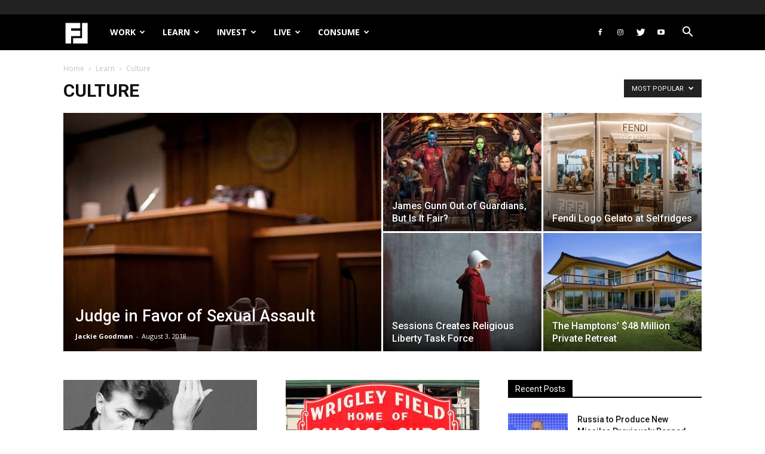

--- FILE ---
content_type: text/html; charset=UTF-8
request_url: https://filthylucre.com/category/current/culture/?filter_by=popular
body_size: 26811
content:
<!doctype html >
<!--[if IE 8]>    <html class="ie8" lang="en"> <![endif]-->
<!--[if IE 9]>    <html class="ie9" lang="en"> <![endif]-->
<!--[if gt IE 8]><!--> <html lang="en-US"> <!--<![endif]-->
<head>
    <title>Culture Archives - Filthy Lucre</title>
    <meta charset="UTF-8" />
    <meta name="viewport" content="width=device-width, initial-scale=1.0">
    <link rel="pingback" href="https://filthylucre.com/xmlrpc.php" />
    <link rel="icon" type="image/png" href="https://filthylucre.com/wp-content/uploads/2018/07/SmallLogoBlack.png">
<!-- This site is optimized with the Yoast SEO plugin v12.1 - https://yoast.com/wordpress/plugins/seo/ -->
<link rel="canonical" href="https://filthylucre.com/category/current/culture/" />
<link rel="next" href="https://filthylucre.com/category/current/culture/page/2/" />
<meta property="og:locale" content="en_US" />
<meta property="og:type" content="object" />
<meta property="og:title" content="Culture Archives - Filthy Lucre" />
<meta property="og:url" content="https://filthylucre.com/category/current/culture/" />
<meta property="og:site_name" content="Filthy Lucre" />
<script type='application/ld+json' class='yoast-schema-graph yoast-schema-graph--main'>{"@context":"https://schema.org","@graph":[{"@type":"Organization","@id":"https://filthylucre.com/#organization","name":"Filthy Lucre","url":"https://filthylucre.com/","sameAs":["https://www.facebook.com/pages/FilthyLucrecom/130192007025200","https://twitter.com/lucre_filthy"],"logo":{"@type":"ImageObject","@id":"https://filthylucre.com/#logo","url":"https://filthylucre.com/wp-content/uploads/2018/07/SmallLogoBlack.png","width":201,"height":180,"caption":"Filthy Lucre"},"image":{"@id":"https://filthylucre.com/#logo"}},{"@type":"WebSite","@id":"https://filthylucre.com/#website","url":"https://filthylucre.com/","name":"Filthy Lucre","publisher":{"@id":"https://filthylucre.com/#organization"},"potentialAction":{"@type":"SearchAction","target":"https://filthylucre.com/?s={search_term_string}","query-input":"required name=search_term_string"}},{"@type":"CollectionPage","@id":"https://filthylucre.com/category/current/culture/#webpage","url":"https://filthylucre.com/category/current/culture/","inLanguage":"en-US","name":"Culture Archives - Filthy Lucre","isPartOf":{"@id":"https://filthylucre.com/#website"}}]}</script>
<!-- / Yoast SEO plugin. -->

<link rel='dns-prefetch' href='//s0.wp.com' />
<link rel='dns-prefetch' href='//secure.gravatar.com' />
<link rel='dns-prefetch' href='//cdnjs.cloudflare.com' />
<link rel='dns-prefetch' href='//fonts.googleapis.com' />
<link rel="alternate" type="application/rss+xml" title="Filthy Lucre &raquo; Feed" href="https://filthylucre.com/feed/" />
<link rel="alternate" type="application/rss+xml" title="Filthy Lucre &raquo; Comments Feed" href="https://filthylucre.com/comments/feed/" />
<link rel="alternate" type="application/rss+xml" title="Filthy Lucre &raquo; Culture Category Feed" href="https://filthylucre.com/category/current/culture/feed/" />
<style type="text/css">
img.wp-smiley,
img.emoji {
	display: inline !important;
	border: none !important;
	box-shadow: none !important;
	height: 1em !important;
	width: 1em !important;
	margin: 0 .07em !important;
	vertical-align: -0.1em !important;
	background: none !important;
	padding: 0 !important;
}
</style>
	<link rel='stylesheet' id='dzsvg-css'  href='https://filthylucre.com/wp-content/plugins/dzs-videogallery/videogallery/vplayer.css?ver=5.2.23' type='text/css' media='all' />
<link rel='stylesheet' id='smw-plugin-style-css'  href='https://filthylucre.com/wp-content/plugins/premium-stock-market-widgets/css/style.css?ver=1.8.9' type='text/css' media='all' />
<link rel='stylesheet' id='smw-font-awesome-css'  href='https://cdnjs.cloudflare.com/ajax/libs/font-awesome/4.7.0/css/font-awesome.min.css?ver=1.8.9' type='text/css' media='all' />
<link rel='stylesheet' id='wp-block-library-css'  href='https://filthylucre.com/wp-includes/css/dist/block-library/style.min.css?ver=5.2.23' type='text/css' media='all' />
<link rel='stylesheet' id='mpp_gutenberg-css'  href='https://filthylucre.com/wp-content/plugins/metronet-profile-picture/dist/blocks.style.build.css?ver=2.3.5' type='text/css' media='all' />
<link rel='stylesheet' id='google-fonts-style-css'  href='https://fonts.googleapis.com/css?family=Open+Sans%3A300italic%2C400%2C400italic%2C600%2C600italic%2C700%7CRoboto%3A300%2C400%2C400italic%2C500%2C500italic%2C700%2C900&#038;ver=8.8.2' type='text/css' media='all' />
<link rel='stylesheet' id='td-theme-css'  href='https://filthylucre.com/wp-content/themes/Newspaper/style.css?ver=8.8.2' type='text/css' media='all' />
<link rel='stylesheet' id='td-theme-child-css'  href='https://filthylucre.com/wp-content/themes/filthylucre-newspaper-child/style.css?v=1.0.4&#038;ver=8.8.2c' type='text/css' media='all' />
<link rel='stylesheet' id='td-theme-demo-style-css'  href='https://filthylucre.com/wp-content/themes/Newspaper/includes/demos/college/demo_style.css?ver=8.8.2' type='text/css' media='all' />
<link rel='stylesheet' id='jetpack_css-css'  href='https://filthylucre.com/wp-content/plugins/jetpack/css/jetpack.css?ver=7.7.6' type='text/css' media='all' />
<script type="7b9c55939b1b0770e56febd0-text/javascript">if (document.location.protocol != "https:") {document.location = document.URL.replace(/^http:/i, "https:");}</script><script type="7b9c55939b1b0770e56febd0-text/javascript" src='https://filthylucre.com/wp-includes/js/jquery/jquery.js?ver=1.12.4-wp'></script>
<script type="7b9c55939b1b0770e56febd0-text/javascript" src='https://filthylucre.com/wp-includes/js/jquery/jquery-migrate.min.js?ver=1.4.1'></script>
<script type="7b9c55939b1b0770e56febd0-text/javascript">
/* <![CDATA[ */
var smwGlobals = {"debug":"","code":"smw","ajaxUrl":"https:\/\/filthylucre.com\/wp-content\/plugins\/premium-stock-market-widgets\/ajax.php","ajaxMethod":"POST","pluginUrl":"https:\/\/filthylucre.com\/wp-content\/plugins\/premium-stock-market-widgets\/","dependencies":{"marquee":"https:\/\/filthylucre.com\/wp-content\/plugins\/premium-stock-market-widgets\/vendor\/jquery.marquee\/jquery.marquee.min.js","tablesort":"https:\/\/filthylucre.com\/wp-content\/plugins\/premium-stock-market-widgets\/vendor\/jquery.tablesort\/jquery.tablesort.min.js","sparkline":"https:\/\/filthylucre.com\/wp-content\/plugins\/premium-stock-market-widgets\/vendor\/jquery.sparkline\/jquery.sparkline.min.js","chart":"https:\/\/filthylucre.com\/wp-content\/plugins\/premium-stock-market-widgets\/vendor\/chart.js\/Chart.min.js"}};
/* ]]> */
</script>
<script type="7b9c55939b1b0770e56febd0-text/javascript" src='https://filthylucre.com/wp-content/plugins/premium-stock-market-widgets/js/app.min.js?ver=1.8.9'></script>
<link rel='https://api.w.org/' href='https://filthylucre.com/wp-json/' />
<link rel="EditURI" type="application/rsd+xml" title="RSD" href="https://filthylucre.com/xmlrpc.php?rsd" />
<link rel="wlwmanifest" type="application/wlwmanifest+xml" href="https://filthylucre.com/wp-includes/wlwmanifest.xml" /> 
<meta name="generator" content="WordPress 5.2.23" />
<script type="7b9c55939b1b0770e56febd0-text/javascript">window.dzsvg_settings= {dzsvg_site_url: "https://filthylucre.com/",version: "10.72",ajax_url: "https://filthylucre.com/wp-admin/admin-ajax.php", debug_mode:"off", merge_social_into_one:"off"}; window.dzsvg_site_url="https://filthylucre.com";window.dzsvg_plugin_url="https://filthylucre.com/wp-content/plugins/dzs-videogallery/";</script>
<link rel='dns-prefetch' href='//v0.wordpress.com'/>
<link rel='dns-prefetch' href='//jetpack.wordpress.com'/>
<link rel='dns-prefetch' href='//s0.wp.com'/>
<link rel='dns-prefetch' href='//s1.wp.com'/>
<link rel='dns-prefetch' href='//s2.wp.com'/>
<link rel='dns-prefetch' href='//public-api.wordpress.com'/>
<link rel='dns-prefetch' href='//0.gravatar.com'/>
<link rel='dns-prefetch' href='//1.gravatar.com'/>
<link rel='dns-prefetch' href='//2.gravatar.com'/>
    
	<script type="7b9c55939b1b0770e56febd0-text/javascript">
	if (window.location.pathname == '/' && jQuery(window).width() <= 500) {
	   window.location = "/mobile/";
	}
	</script>

    <!--[if lt IE 9]><script src="https://cdnjs.cloudflare.com/ajax/libs/html5shiv/3.7.3/html5shiv.js"></script><![endif]-->
    
<!-- JS generated by theme -->

<script type="7b9c55939b1b0770e56febd0-text/javascript">
    
    

	    var tdBlocksArray = []; //here we store all the items for the current page

	    //td_block class - each ajax block uses a object of this class for requests
	    function tdBlock() {
		    this.id = '';
		    this.block_type = 1; //block type id (1-234 etc)
		    this.atts = '';
		    this.td_column_number = '';
		    this.td_current_page = 1; //
		    this.post_count = 0; //from wp
		    this.found_posts = 0; //from wp
		    this.max_num_pages = 0; //from wp
		    this.td_filter_value = ''; //current live filter value
		    this.is_ajax_running = false;
		    this.td_user_action = ''; // load more or infinite loader (used by the animation)
		    this.header_color = '';
		    this.ajax_pagination_infinite_stop = ''; //show load more at page x
	    }


        // td_js_generator - mini detector
        (function(){
            var htmlTag = document.getElementsByTagName("html")[0];

	        if ( navigator.userAgent.indexOf("MSIE 10.0") > -1 ) {
                htmlTag.className += ' ie10';
            }

            if ( !!navigator.userAgent.match(/Trident.*rv\:11\./) ) {
                htmlTag.className += ' ie11';
            }

	        if ( navigator.userAgent.indexOf("Edge") > -1 ) {
                htmlTag.className += ' ieEdge';
            }

            if ( /(iPad|iPhone|iPod)/g.test(navigator.userAgent) ) {
                htmlTag.className += ' td-md-is-ios';
            }

            var user_agent = navigator.userAgent.toLowerCase();
            if ( user_agent.indexOf("android") > -1 ) {
                htmlTag.className += ' td-md-is-android';
            }

            if ( -1 !== navigator.userAgent.indexOf('Mac OS X')  ) {
                htmlTag.className += ' td-md-is-os-x';
            }

            if ( /chrom(e|ium)/.test(navigator.userAgent.toLowerCase()) ) {
               htmlTag.className += ' td-md-is-chrome';
            }

            if ( -1 !== navigator.userAgent.indexOf('Firefox') ) {
                htmlTag.className += ' td-md-is-firefox';
            }

            if ( -1 !== navigator.userAgent.indexOf('Safari') && -1 === navigator.userAgent.indexOf('Chrome') ) {
                htmlTag.className += ' td-md-is-safari';
            }

            if( -1 !== navigator.userAgent.indexOf('IEMobile') ){
                htmlTag.className += ' td-md-is-iemobile';
            }

        })();




        var tdLocalCache = {};

        ( function () {
            "use strict";

            tdLocalCache = {
                data: {},
                remove: function (resource_id) {
                    delete tdLocalCache.data[resource_id];
                },
                exist: function (resource_id) {
                    return tdLocalCache.data.hasOwnProperty(resource_id) && tdLocalCache.data[resource_id] !== null;
                },
                get: function (resource_id) {
                    return tdLocalCache.data[resource_id];
                },
                set: function (resource_id, cachedData) {
                    tdLocalCache.remove(resource_id);
                    tdLocalCache.data[resource_id] = cachedData;
                }
            };
        })();

    
    
var td_viewport_interval_list=[{"limitBottom":767,"sidebarWidth":228},{"limitBottom":1018,"sidebarWidth":300},{"limitBottom":1140,"sidebarWidth":324}];
var td_animation_stack_effect="type0";
var tds_animation_stack=true;
var td_animation_stack_specific_selectors=".entry-thumb, img";
var td_animation_stack_general_selectors=".td-animation-stack img, .td-animation-stack .entry-thumb, .post img";
var td_ajax_url="https:\/\/filthylucre.com\/wp-admin\/admin-ajax.php?td_theme_name=Newspaper&v=8.8.2";
var td_get_template_directory_uri="https:\/\/filthylucre.com\/wp-content\/themes\/Newspaper";
var tds_snap_menu="snap";
var tds_logo_on_sticky="show_header_logo";
var tds_header_style="FL";
var td_please_wait="Please wait...";
var td_email_user_pass_incorrect="User or password incorrect!";
var td_email_user_incorrect="Email or username incorrect!";
var td_email_incorrect="Email incorrect!";
var tds_more_articles_on_post_enable="";
var tds_more_articles_on_post_time_to_wait="";
var tds_more_articles_on_post_pages_distance_from_top=0;
var tds_theme_color_site_wide="#000000";
var tds_smart_sidebar="enabled";
var tdThemeName="Newspaper";
var td_magnific_popup_translation_tPrev="Previous (Left arrow key)";
var td_magnific_popup_translation_tNext="Next (Right arrow key)";
var td_magnific_popup_translation_tCounter="%curr% of %total%";
var td_magnific_popup_translation_ajax_tError="The content from %url% could not be loaded.";
var td_magnific_popup_translation_image_tError="The image #%curr% could not be loaded.";
var tdDateNamesI18n={"month_names":["January","February","March","April","May","June","July","August","September","October","November","December"],"month_names_short":["Jan","Feb","Mar","Apr","May","Jun","Jul","Aug","Sep","Oct","Nov","Dec"],"day_names":["Sunday","Monday","Tuesday","Wednesday","Thursday","Friday","Saturday"],"day_names_short":["Sun","Mon","Tue","Wed","Thu","Fri","Sat"]};
var td_ad_background_click_link="";
var td_ad_background_click_target="";
</script>


<!-- Header style compiled by theme -->

<style>
    
.td-header-wrap .black-menu .sf-menu > .current-menu-item > a,
    .td-header-wrap .black-menu .sf-menu > .current-menu-ancestor > a,
    .td-header-wrap .black-menu .sf-menu > .current-category-ancestor > a,
    .td-header-wrap .black-menu .sf-menu > li > a:hover,
    .td-header-wrap .black-menu .sf-menu > .sfHover > a,
    .td-header-style-12 .td-header-menu-wrap-full,
    .sf-menu > .current-menu-item > a:after,
    .sf-menu > .current-menu-ancestor > a:after,
    .sf-menu > .current-category-ancestor > a:after,
    .sf-menu > li:hover > a:after,
    .sf-menu > .sfHover > a:after,
    .td-header-style-12 .td-affix,
    .header-search-wrap .td-drop-down-search:after,
    .header-search-wrap .td-drop-down-search .btn:hover,
    input[type=submit]:hover,
    .td-read-more a,
    .td-post-category:hover,
    .td-grid-style-1.td-hover-1 .td-big-grid-post:hover .td-post-category,
    .td-grid-style-5.td-hover-1 .td-big-grid-post:hover .td-post-category,
    .td_top_authors .td-active .td-author-post-count,
    .td_top_authors .td-active .td-author-comments-count,
    .td_top_authors .td_mod_wrap:hover .td-author-post-count,
    .td_top_authors .td_mod_wrap:hover .td-author-comments-count,
    .td-404-sub-sub-title a:hover,
    .td-search-form-widget .wpb_button:hover,
    .td-rating-bar-wrap div,
    .td_category_template_3 .td-current-sub-category,
    .dropcap,
    .td_wrapper_video_playlist .td_video_controls_playlist_wrapper,
    .wpb_default,
    .wpb_default:hover,
    .td-left-smart-list:hover,
    .td-right-smart-list:hover,
    .woocommerce-checkout .woocommerce input.button:hover,
    .woocommerce-page .woocommerce a.button:hover,
    .woocommerce-account div.woocommerce .button:hover,
    #bbpress-forums button:hover,
    .bbp_widget_login .button:hover,
    .td-footer-wrapper .td-post-category,
    .td-footer-wrapper .widget_product_search input[type="submit"]:hover,
    .woocommerce .product a.button:hover,
    .woocommerce .product #respond input#submit:hover,
    .woocommerce .checkout input#place_order:hover,
    .woocommerce .woocommerce.widget .button:hover,
    .single-product .product .summary .cart .button:hover,
    .woocommerce-cart .woocommerce table.cart .button:hover,
    .woocommerce-cart .woocommerce .shipping-calculator-form .button:hover,
    .td-next-prev-wrap a:hover,
    .td-load-more-wrap a:hover,
    .td-post-small-box a:hover,
    .page-nav .current,
    .page-nav:first-child > div,
    .td_category_template_8 .td-category-header .td-category a.td-current-sub-category,
    .td_category_template_4 .td-category-siblings .td-category a:hover,
    #bbpress-forums .bbp-pagination .current,
    #bbpress-forums #bbp-single-user-details #bbp-user-navigation li.current a,
    .td-theme-slider:hover .slide-meta-cat a,
    a.vc_btn-black:hover,
    .td-trending-now-wrapper:hover .td-trending-now-title,
    .td-scroll-up,
    .td-smart-list-button:hover,
    .td-weather-information:before,
    .td-weather-week:before,
    .td_block_exchange .td-exchange-header:before,
    .td_block_big_grid_9.td-grid-style-1 .td-post-category,
    .td_block_big_grid_9.td-grid-style-5 .td-post-category,
    .td-grid-style-6.td-hover-1 .td-module-thumb:after,
    .td-pulldown-syle-2 .td-subcat-dropdown ul:after,
    .td_block_template_9 .td-block-title:after,
    .td_block_template_15 .td-block-title:before,
    div.wpforms-container .wpforms-form div.wpforms-submit-container button[type=submit] {
        background-color: #000000;
    }

    .td_block_template_4 .td-related-title .td-cur-simple-item:before {
        border-color: #000000 transparent transparent transparent !important;
    }

    .woocommerce .woocommerce-message .button:hover,
    .woocommerce .woocommerce-error .button:hover,
    .woocommerce .woocommerce-info .button:hover {
        background-color: #000000 !important;
    }
    
    
    .td_block_template_4 .td-related-title .td-cur-simple-item,
    .td_block_template_3 .td-related-title .td-cur-simple-item,
    .td_block_template_9 .td-related-title:after {
        background-color: #000000;
    }

    .woocommerce .product .onsale,
    .woocommerce.widget .ui-slider .ui-slider-handle {
        background: none #000000;
    }

    .woocommerce.widget.widget_layered_nav_filters ul li a {
        background: none repeat scroll 0 0 #000000 !important;
    }

    a,
    cite a:hover,
    .td_mega_menu_sub_cats .cur-sub-cat,
    .td-mega-span h3 a:hover,
    .td_mod_mega_menu:hover .entry-title a,
    .header-search-wrap .result-msg a:hover,
    .td-header-top-menu .td-drop-down-search .td_module_wrap:hover .entry-title a,
    .td-header-top-menu .td-icon-search:hover,
    .td-header-wrap .result-msg a:hover,
    .top-header-menu li a:hover,
    .top-header-menu .current-menu-item > a,
    .top-header-menu .current-menu-ancestor > a,
    .top-header-menu .current-category-ancestor > a,
    .td-social-icon-wrap > a:hover,
    .td-header-sp-top-widget .td-social-icon-wrap a:hover,
    .td-page-content blockquote p,
    .td-post-content blockquote p,
    .mce-content-body blockquote p,
    .comment-content blockquote p,
    .wpb_text_column blockquote p,
    .td_block_text_with_title blockquote p,
    .td_module_wrap:hover .entry-title a,
    .td-subcat-filter .td-subcat-list a:hover,
    .td-subcat-filter .td-subcat-dropdown a:hover,
    .td_quote_on_blocks,
    .dropcap2,
    .dropcap3,
    .td_top_authors .td-active .td-authors-name a,
    .td_top_authors .td_mod_wrap:hover .td-authors-name a,
    .td-post-next-prev-content a:hover,
    .author-box-wrap .td-author-social a:hover,
    .td-author-name a:hover,
    .td-author-url a:hover,
    .td_mod_related_posts:hover h3 > a,
    .td-post-template-11 .td-related-title .td-related-left:hover,
    .td-post-template-11 .td-related-title .td-related-right:hover,
    .td-post-template-11 .td-related-title .td-cur-simple-item,
    .td-post-template-11 .td_block_related_posts .td-next-prev-wrap a:hover,
    .comment-reply-link:hover,
    .logged-in-as a:hover,
    #cancel-comment-reply-link:hover,
    .td-search-query,
    .td-category-header .td-pulldown-category-filter-link:hover,
    .td-category-siblings .td-subcat-dropdown a:hover,
    .td-category-siblings .td-subcat-dropdown a.td-current-sub-category,
    .widget a:hover,
    .td_wp_recentcomments a:hover,
    .archive .widget_archive .current,
    .archive .widget_archive .current a,
    .widget_calendar tfoot a:hover,
    .woocommerce a.added_to_cart:hover,
    .woocommerce-account .woocommerce-MyAccount-navigation a:hover,
    #bbpress-forums li.bbp-header .bbp-reply-content span a:hover,
    #bbpress-forums .bbp-forum-freshness a:hover,
    #bbpress-forums .bbp-topic-freshness a:hover,
    #bbpress-forums .bbp-forums-list li a:hover,
    #bbpress-forums .bbp-forum-title:hover,
    #bbpress-forums .bbp-topic-permalink:hover,
    #bbpress-forums .bbp-topic-started-by a:hover,
    #bbpress-forums .bbp-topic-started-in a:hover,
    #bbpress-forums .bbp-body .super-sticky li.bbp-topic-title .bbp-topic-permalink,
    #bbpress-forums .bbp-body .sticky li.bbp-topic-title .bbp-topic-permalink,
    .widget_display_replies .bbp-author-name,
    .widget_display_topics .bbp-author-name,
    .footer-text-wrap .footer-email-wrap a,
    .td-subfooter-menu li a:hover,
    .footer-social-wrap a:hover,
    a.vc_btn-black:hover,
    .td-smart-list-dropdown-wrap .td-smart-list-button:hover,
    .td_module_17 .td-read-more a:hover,
    .td_module_18 .td-read-more a:hover,
    .td_module_19 .td-post-author-name a:hover,
    .td-instagram-user a,
    .td-pulldown-syle-2 .td-subcat-dropdown:hover .td-subcat-more span,
    .td-pulldown-syle-2 .td-subcat-dropdown:hover .td-subcat-more i,
    .td-pulldown-syle-3 .td-subcat-dropdown:hover .td-subcat-more span,
    .td-pulldown-syle-3 .td-subcat-dropdown:hover .td-subcat-more i,
    .td-block-title-wrap .td-wrapper-pulldown-filter .td-pulldown-filter-display-option:hover,
    .td-block-title-wrap .td-wrapper-pulldown-filter .td-pulldown-filter-display-option:hover i,
    .td-block-title-wrap .td-wrapper-pulldown-filter .td-pulldown-filter-link:hover,
    .td-block-title-wrap .td-wrapper-pulldown-filter .td-pulldown-filter-item .td-cur-simple-item,
    .td_block_template_2 .td-related-title .td-cur-simple-item,
    .td_block_template_5 .td-related-title .td-cur-simple-item,
    .td_block_template_6 .td-related-title .td-cur-simple-item,
    .td_block_template_7 .td-related-title .td-cur-simple-item,
    .td_block_template_8 .td-related-title .td-cur-simple-item,
    .td_block_template_9 .td-related-title .td-cur-simple-item,
    .td_block_template_10 .td-related-title .td-cur-simple-item,
    .td_block_template_11 .td-related-title .td-cur-simple-item,
    .td_block_template_12 .td-related-title .td-cur-simple-item,
    .td_block_template_13 .td-related-title .td-cur-simple-item,
    .td_block_template_14 .td-related-title .td-cur-simple-item,
    .td_block_template_15 .td-related-title .td-cur-simple-item,
    .td_block_template_16 .td-related-title .td-cur-simple-item,
    .td_block_template_17 .td-related-title .td-cur-simple-item,
    .td-theme-wrap .sf-menu ul .td-menu-item > a:hover,
    .td-theme-wrap .sf-menu ul .sfHover > a,
    .td-theme-wrap .sf-menu ul .current-menu-ancestor > a,
    .td-theme-wrap .sf-menu ul .current-category-ancestor > a,
    .td-theme-wrap .sf-menu ul .current-menu-item > a,
    .td_outlined_btn {
        color: #000000;
    }

    a.vc_btn-black.vc_btn_square_outlined:hover,
    a.vc_btn-black.vc_btn_outlined:hover,
    .td-mega-menu-page .wpb_content_element ul li a:hover,
    .td-theme-wrap .td-aj-search-results .td_module_wrap:hover .entry-title a,
    .td-theme-wrap .header-search-wrap .result-msg a:hover {
        color: #000000 !important;
    }

    .td-next-prev-wrap a:hover,
    .td-load-more-wrap a:hover,
    .td-post-small-box a:hover,
    .page-nav .current,
    .page-nav:first-child > div,
    .td_category_template_8 .td-category-header .td-category a.td-current-sub-category,
    .td_category_template_4 .td-category-siblings .td-category a:hover,
    #bbpress-forums .bbp-pagination .current,
    .post .td_quote_box,
    .page .td_quote_box,
    a.vc_btn-black:hover,
    .td_block_template_5 .td-block-title > *,
    .td_outlined_btn {
        border-color: #000000;
    }

    .td_wrapper_video_playlist .td_video_currently_playing:after {
        border-color: #000000 !important;
    }

    .header-search-wrap .td-drop-down-search:before {
        border-color: transparent transparent #000000 transparent;
    }

    .block-title > span,
    .block-title > a,
    .block-title > label,
    .widgettitle,
    .widgettitle:after,
    .td-trending-now-title,
    .td-trending-now-wrapper:hover .td-trending-now-title,
    .wpb_tabs li.ui-tabs-active a,
    .wpb_tabs li:hover a,
    .vc_tta-container .vc_tta-color-grey.vc_tta-tabs-position-top.vc_tta-style-classic .vc_tta-tabs-container .vc_tta-tab.vc_active > a,
    .vc_tta-container .vc_tta-color-grey.vc_tta-tabs-position-top.vc_tta-style-classic .vc_tta-tabs-container .vc_tta-tab:hover > a,
    .td_block_template_1 .td-related-title .td-cur-simple-item,
    .woocommerce .product .products h2:not(.woocommerce-loop-product__title),
    .td-subcat-filter .td-subcat-dropdown:hover .td-subcat-more, 
    .td_3D_btn,
    .td_shadow_btn,
    .td_default_btn,
    .td_round_btn, 
    .td_outlined_btn:hover {
    	background-color: #000000;
    }

    .woocommerce div.product .woocommerce-tabs ul.tabs li.active {
    	background-color: #000000 !important;
    }

    .block-title,
    .td_block_template_1 .td-related-title,
    .wpb_tabs .wpb_tabs_nav,
    .vc_tta-container .vc_tta-color-grey.vc_tta-tabs-position-top.vc_tta-style-classic .vc_tta-tabs-container,
    .woocommerce div.product .woocommerce-tabs ul.tabs:before {
        border-color: #000000;
    }
    .td_block_wrap .td-subcat-item a.td-cur-simple-item {
	    color: #000000;
	}


    
    .td-grid-style-4 .entry-title
    {
        background-color: rgba(0, 0, 0, 0.7);
    }

    
    .td-header-wrap .td-header-top-menu-full,
    .td-header-wrap .top-header-menu .sub-menu {
        background-color: #222222;
    }
    .td-header-style-8 .td-header-top-menu-full {
        background-color: transparent;
    }
    .td-header-style-8 .td-header-top-menu-full .td-header-top-menu {
        background-color: #222222;
        padding-left: 15px;
        padding-right: 15px;
    }

    .td-header-wrap .td-header-top-menu-full .td-header-top-menu,
    .td-header-wrap .td-header-top-menu-full {
        border-bottom: none;
    }


    
    .td-header-wrap .td-header-menu-wrap-full,
    .td-header-menu-wrap.td-affix,
    .td-header-style-3 .td-header-main-menu,
    .td-header-style-3 .td-affix .td-header-main-menu,
    .td-header-style-4 .td-header-main-menu,
    .td-header-style-4 .td-affix .td-header-main-menu,
    .td-header-style-8 .td-header-menu-wrap.td-affix,
    .td-header-style-8 .td-header-top-menu-full {
		background-color: #000000;
    }


    .td-boxed-layout .td-header-style-3 .td-header-menu-wrap,
    .td-boxed-layout .td-header-style-4 .td-header-menu-wrap,
    .td-header-style-3 .td_stretch_content .td-header-menu-wrap,
    .td-header-style-4 .td_stretch_content .td-header-menu-wrap {
    	background-color: #000000 !important;
    }


    @media (min-width: 1019px) {
        .td-header-style-1 .td-header-sp-recs,
        .td-header-style-1 .td-header-sp-logo {
            margin-bottom: 28px;
        }
    }

    @media (min-width: 768px) and (max-width: 1018px) {
        .td-header-style-1 .td-header-sp-recs,
        .td-header-style-1 .td-header-sp-logo {
            margin-bottom: 14px;
        }
    }

    .td-header-style-7 .td-header-top-menu {
        border-bottom: none;
    }
    
    
    
    .sf-menu > .current-menu-item > a:after,
    .sf-menu > .current-menu-ancestor > a:after,
    .sf-menu > .current-category-ancestor > a:after,
    .sf-menu > li:hover > a:after,
    .sf-menu > .sfHover > a:after,
    .td_block_mega_menu .td-next-prev-wrap a:hover,
    .td-mega-span .td-post-category:hover,
    .td-header-wrap .black-menu .sf-menu > li > a:hover,
    .td-header-wrap .black-menu .sf-menu > .current-menu-ancestor > a,
    .td-header-wrap .black-menu .sf-menu > .sfHover > a,
    .header-search-wrap .td-drop-down-search:after,
    .header-search-wrap .td-drop-down-search .btn:hover,
    .td-header-wrap .black-menu .sf-menu > .current-menu-item > a,
    .td-header-wrap .black-menu .sf-menu > .current-menu-ancestor > a,
    .td-header-wrap .black-menu .sf-menu > .current-category-ancestor > a {
        background-color: #dd3333;
    }


    .td_block_mega_menu .td-next-prev-wrap a:hover {
        border-color: #dd3333;
    }

    .header-search-wrap .td-drop-down-search:before {
        border-color: transparent transparent #dd3333 transparent;
    }

    .td_mega_menu_sub_cats .cur-sub-cat,
    .td_mod_mega_menu:hover .entry-title a,
    .td-theme-wrap .sf-menu ul .td-menu-item > a:hover,
    .td-theme-wrap .sf-menu ul .sfHover > a,
    .td-theme-wrap .sf-menu ul .current-menu-ancestor > a,
    .td-theme-wrap .sf-menu ul .current-category-ancestor > a,
    .td-theme-wrap .sf-menu ul .current-menu-item > a {
        color: #dd3333;
    }
    
    
    
    .td-affix .sf-menu > .current-menu-item > a:after,
    .td-affix .sf-menu > .current-menu-ancestor > a:after,
    .td-affix .sf-menu > .current-category-ancestor > a:after,
    .td-affix .sf-menu > li:hover > a:after,
    .td-affix .sf-menu > .sfHover > a:after,
    .td-header-wrap .td-affix .black-menu .sf-menu > li > a:hover,
    .td-header-wrap .td-affix .black-menu .sf-menu > .current-menu-ancestor > a,
    .td-header-wrap .td-affix .black-menu .sf-menu > .sfHover > a,
    .td-affix  .header-search-wrap .td-drop-down-search:after,
    .td-affix  .header-search-wrap .td-drop-down-search .btn:hover,
    .td-header-wrap .td-affix  .black-menu .sf-menu > .current-menu-item > a,
    .td-header-wrap .td-affix  .black-menu .sf-menu > .current-menu-ancestor > a,
    .td-header-wrap .td-affix  .black-menu .sf-menu > .current-category-ancestor > a {
        background-color: #dd3333;
    }
    
    .td-affix  .header-search-wrap .td-drop-down-search:before {
        border-color: transparent transparent #dd3333 transparent;
    }
    
    .td-theme-wrap .td-affix .sf-menu ul .td-menu-item > a:hover,
    .td-theme-wrap .td-affix .sf-menu ul .sfHover > a,
    .td-theme-wrap .td-affix .sf-menu ul .current-menu-ancestor > a,
    .td-theme-wrap .td-affix .sf-menu ul .current-category-ancestor > a,
    .td-theme-wrap .td-affix .sf-menu ul .current-menu-item > a {
        color: #dd3333;
    }
    

    
    .td-header-bg:before {
        background-image: url('https://filthylucre.com/wp-content/uploads/2018/07/HeaderBG.jpg');
    }
</style>

<meta name="google-site-verification" content="vtVa8igKGCSfKI3OfJ3aqWVu258qrtqzZEJA8r4So1c" />
<!-- Global site tag (gtag.js) - Google Analytics -->
<script async src="https://www.googletagmanager.com/gtag/js?id=UA-122821048-1" type="7b9c55939b1b0770e56febd0-text/javascript"></script>
<script type="7b9c55939b1b0770e56febd0-text/javascript">
  window.dataLayer = window.dataLayer || [];
  function gtag(){dataLayer.push(arguments);}
  gtag('js', new Date());

  gtag('config', 'UA-122821048-1');
</script><script type="application/ld+json">
                        {
                            "@context": "http://schema.org",
                            "@type": "BreadcrumbList",
                            "itemListElement": [{
                            "@type": "ListItem",
                            "position": 1,
                                "item": {
                                "@type": "WebSite",
                                "@id": "https://filthylucre.com/",
                                "name": "Home"                                               
                            }
                        },{
                            "@type": "ListItem",
                            "position": 2,
                                "item": {
                                "@type": "WebPage",
                                "@id": "https://filthylucre.com/category/current/",
                                "name": "Learn"
                            }
                        },{
                            "@type": "ListItem",
                            "position": 3,
                                "item": {
                                "@type": "WebPage",
                                "@id": "https://filthylucre.com/category/current/culture/",
                                "name": "Culture"                                
                            }
                        }    ]
                        }
                       </script></head>

<body data-rsssl=1 class="archive category category-culture category-3879 global-block-template-1 td_category_template_1 td_category_top_posts_style_1 td-animation-stack-type0 td-full-layout" itemscope="itemscope" itemtype="https://schema.org/WebPage">

        <div class="td-scroll-up"><i class="td-icon-menu-up"></i></div>
    
    <div class="td-menu-background"></div>
<div id="td-mobile-nav">
    <div class="td-mobile-container">
        <!-- mobile menu top section -->
        <div class="td-menu-socials-wrap">
            <!-- socials -->
            <div class="td-menu-socials">
                
        <span class="td-social-icon-wrap">
            <a target="_blank" href="http://www.facebook.com/pages/FilthyLucrecom/130192007025200" title="Facebook">
                <i class="td-icon-font td-icon-facebook"></i>
            </a>
        </span>
        <span class="td-social-icon-wrap">
            <a target="_blank" href="https://www.instagram.com/filthy__lucre/" title="Instagram">
                <i class="td-icon-font td-icon-instagram"></i>
            </a>
        </span>
        <span class="td-social-icon-wrap">
            <a target="_blank" href="https://twitter.com/lucre_filthy" title="Twitter">
                <i class="td-icon-font td-icon-twitter"></i>
            </a>
        </span>
        <span class="td-social-icon-wrap">
            <a target="_blank" href="https://www.youtube.com/channel/UCDYXXtzqp5SRjim_t2ANwzQ/" title="Youtube">
                <i class="td-icon-font td-icon-youtube"></i>
            </a>
        </span>            </div>
            <!-- close button -->
            <div class="td-mobile-close">
                <a href="#"><i class="td-icon-close-mobile"></i></a>
            </div>
        </div>

        <!-- login section -->
        
        <!-- menu section -->
        <div class="td-mobile-content">
            <div class="menu-text-links-only-container"><ul id="menu-text-links-only" class="td-mobile-main-menu"><li id="menu-item-13271" class="fl_hide_only_mobile menu-item menu-item-type-taxonomy menu-item-object-category menu-item-first menu-item-13271"><a href="https://filthylucre.com/category/work/">Work</a></li>
<li id="menu-item-13272" class="fl_hide_only_mobile menu-item menu-item-type-taxonomy menu-item-object-category current-category-ancestor current-category-parent menu-item-13272"><a href="https://filthylucre.com/category/current/">Learn</a></li>
<li id="menu-item-13273" class="fl_hide_only_mobile menu-item menu-item-type-taxonomy menu-item-object-category menu-item-13273"><a href="https://filthylucre.com/category/finance/">Invest</a></li>
<li id="menu-item-13274" class="fl_hide_only_mobile menu-item menu-item-type-taxonomy menu-item-object-category menu-item-13274"><a href="https://filthylucre.com/category/lifestyle/">Live</a></li>
<li id="menu-item-13275" class="fl_hide_only_mobile menu-item menu-item-type-taxonomy menu-item-object-category menu-item-13275"><a href="https://filthylucre.com/category/consume/">Consume</a></li>
<li id="menu-item-13103" class="fl_hide_except_mobile menu-item menu-item-type-taxonomy menu-item-object-category menu-item-has-children menu-item-13103"><a href="https://filthylucre.com/category/work/">Work<i class="td-icon-menu-right td-element-after"></i></a>
<ul class="sub-menu">
	<li id="menu-item-13104" class="menu-item menu-item-type-taxonomy menu-item-object-category menu-item-13104"><a href="https://filthylucre.com/category/work/business/">Business News</a></li>
	<li id="menu-item-13105" class="menu-item menu-item-type-taxonomy menu-item-object-category menu-item-13105"><a href="https://filthylucre.com/category/work/career/">Career News</a></li>
	<li id="menu-item-13106" class="menu-item menu-item-type-taxonomy menu-item-object-category menu-item-13106"><a href="https://filthylucre.com/category/work/strategy/">Strategy</a></li>
	<li id="menu-item-13107" class="menu-item menu-item-type-taxonomy menu-item-object-category menu-item-13107"><a href="https://filthylucre.com/category/work/entrepreneur/">Entrepreneur</a></li>
	<li id="menu-item-13108" class="menu-item menu-item-type-taxonomy menu-item-object-category menu-item-13108"><a href="https://filthylucre.com/category/work/corp-culture/">Corp Culture</a></li>
	<li id="menu-item-13109" class="menu-item menu-item-type-taxonomy menu-item-object-category menu-item-13109"><a href="https://filthylucre.com/category/work/legal/">Legal</a></li>
	<li id="menu-item-13110" class="menu-item menu-item-type-taxonomy menu-item-object-category menu-item-13110"><a href="https://filthylucre.com/category/work/marketing/">Marketing</a></li>
	<li id="menu-item-13111" class="menu-item menu-item-type-taxonomy menu-item-object-category menu-item-13111"><a href="https://filthylucre.com/category/work/business-profiles/">Business Profiles</a></li>
	<li id="menu-item-13153" class="menu-item menu-item-type-taxonomy menu-item-object-category menu-item-13153"><a href="https://filthylucre.com/category/work/hr-accounting/">HR/Accounting</a></li>
	<li id="menu-item-13154" class="menu-item menu-item-type-taxonomy menu-item-object-category menu-item-13154"><a href="https://filthylucre.com/category/work/startups/">Startups</a></li>
	<li id="menu-item-13155" class="menu-item menu-item-type-taxonomy menu-item-object-category menu-item-13155"><a href="https://filthylucre.com/category/work/fintech/">FinTech</a></li>
	<li id="menu-item-13156" class="menu-item menu-item-type-taxonomy menu-item-object-category menu-item-13156"><a href="https://filthylucre.com/category/work/it-cybersecurity/">IT/Cybersecurity</a></li>
	<li id="menu-item-13157" class="menu-item menu-item-type-taxonomy menu-item-object-category menu-item-13157"><a href="https://filthylucre.com/category/work/manufacturing/">Manufacturing</a></li>
</ul>
</li>
<li id="menu-item-13112" class="fl_hide_except_mobile menu-item menu-item-type-taxonomy menu-item-object-category current-category-ancestor current-menu-ancestor current-menu-parent current-category-parent menu-item-has-children menu-item-13112"><a href="https://filthylucre.com/category/current/">Learn<i class="td-icon-menu-right td-element-after"></i></a>
<ul class="sub-menu">
	<li id="menu-item-13113" class="menu-item menu-item-type-taxonomy menu-item-object-category menu-item-13113"><a href="https://filthylucre.com/category/current/world/">World News</a></li>
	<li id="menu-item-13114" class="menu-item menu-item-type-taxonomy menu-item-object-category menu-item-13114"><a href="https://filthylucre.com/category/current/national-news/">National News</a></li>
	<li id="menu-item-13115" class="menu-item menu-item-type-taxonomy menu-item-object-category menu-item-13115"><a href="https://filthylucre.com/category/current/politics/">Politics</a></li>
	<li id="menu-item-13116" class="menu-item menu-item-type-taxonomy menu-item-object-category menu-item-13116"><a href="https://filthylucre.com/category/current/science/">Science</a></li>
	<li id="menu-item-13117" class="menu-item menu-item-type-taxonomy menu-item-object-category menu-item-13117"><a href="https://filthylucre.com/category/current/tutorials/">Tutorials</a></li>
	<li id="menu-item-13118" class="menu-item menu-item-type-taxonomy menu-item-object-category menu-item-13118"><a href="https://filthylucre.com/category/current/entertainment/">Entertainment</a></li>
	<li id="menu-item-13119" class="menu-item menu-item-type-taxonomy menu-item-object-category menu-item-13119"><a href="https://filthylucre.com/category/current/crime/">Crime</a></li>
	<li id="menu-item-13120" class="menu-item menu-item-type-taxonomy menu-item-object-category menu-item-13120"><a href="https://filthylucre.com/category/current/interview/">Interviews</a></li>
	<li id="menu-item-13159" class="menu-item menu-item-type-taxonomy menu-item-object-category current-menu-item menu-item-13159"><a href="https://filthylucre.com/category/current/culture/">Culture</a></li>
	<li id="menu-item-13160" class="menu-item menu-item-type-taxonomy menu-item-object-category menu-item-13160"><a href="https://filthylucre.com/category/current/opinions/">Opinions</a></li>
</ul>
</li>
<li id="menu-item-13121" class="fl_hide_except_mobile menu-item menu-item-type-taxonomy menu-item-object-category menu-item-has-children menu-item-13121"><a href="https://filthylucre.com/category/finance/">Invest<i class="td-icon-menu-right td-element-after"></i></a>
<ul class="sub-menu">
	<li id="menu-item-13122" class="menu-item menu-item-type-taxonomy menu-item-object-category menu-item-13122"><a href="https://filthylucre.com/category/finance/markets/">Markets</a></li>
	<li id="menu-item-13123" class="menu-item menu-item-type-taxonomy menu-item-object-category menu-item-13123"><a href="https://filthylucre.com/category/finance/cryptocurrency/">Cryptocurrency</a></li>
	<li id="menu-item-13124" class="menu-item menu-item-type-taxonomy menu-item-object-category menu-item-13124"><a href="https://filthylucre.com/category/finance/venture-capital/">Venture Capital</a></li>
	<li id="menu-item-13125" class="menu-item menu-item-type-taxonomy menu-item-object-category menu-item-13125"><a href="https://filthylucre.com/category/finance/personal-finance/">Personal Finance</a></li>
	<li id="menu-item-13126" class="menu-item menu-item-type-taxonomy menu-item-object-category menu-item-13126"><a href="https://filthylucre.com/category/finance/taxes/">Taxes</a></li>
	<li id="menu-item-13127" class="menu-item menu-item-type-taxonomy menu-item-object-category menu-item-13127"><a href="https://filthylucre.com/category/finance/investing/">Real Estate</a></li>
	<li id="menu-item-13128" class="menu-item menu-item-type-taxonomy menu-item-object-category menu-item-13128"><a href="https://filthylucre.com/category/finance/retirement/">Retirement</a></li>
	<li id="menu-item-13129" class="menu-item menu-item-type-taxonomy menu-item-object-category menu-item-13129"><a href="https://filthylucre.com/category/finance/banking/">Banking</a></li>
	<li id="menu-item-13161" class="menu-item menu-item-type-taxonomy menu-item-object-category menu-item-13161"><a href="https://filthylucre.com/category/finance/etf-mutual-funds/">ETF/Mutual Funds</a></li>
	<li id="menu-item-13162" class="menu-item menu-item-type-taxonomy menu-item-object-category menu-item-13162"><a href="https://filthylucre.com/category/finance/hedge-funds/">Hedge Funds</a></li>
	<li id="menu-item-13163" class="menu-item menu-item-type-taxonomy menu-item-object-category menu-item-13163"><a href="https://filthylucre.com/category/finance/wealth-management/">Wealth Management</a></li>
	<li id="menu-item-13164" class="menu-item menu-item-type-taxonomy menu-item-object-category menu-item-13164"><a href="https://filthylucre.com/category/finance/forex/">Forex</a></li>
	<li id="menu-item-13165" class="menu-item menu-item-type-taxonomy menu-item-object-category menu-item-13165"><a href="https://filthylucre.com/category/finance/commodities/">Commodities</a></li>
</ul>
</li>
<li id="menu-item-13130" class="fl_hide_except_mobile menu-item menu-item-type-taxonomy menu-item-object-category menu-item-has-children menu-item-13130"><a href="https://filthylucre.com/category/lifestyle/">Live<i class="td-icon-menu-right td-element-after"></i></a>
<ul class="sub-menu">
	<li id="menu-item-13132" class="menu-item menu-item-type-taxonomy menu-item-object-category menu-item-13132"><a href="https://filthylucre.com/category/lifestyle/health/">Wellness</a></li>
	<li id="menu-item-13133" class="menu-item menu-item-type-taxonomy menu-item-object-category menu-item-13133"><a href="https://filthylucre.com/category/lifestyle/art-lifestyle/">Art</a></li>
	<li id="menu-item-13134" class="menu-item menu-item-type-taxonomy menu-item-object-category menu-item-13134"><a href="https://filthylucre.com/category/lifestyle/music/">Music</a></li>
	<li id="menu-item-13135" class="menu-item menu-item-type-taxonomy menu-item-object-category menu-item-13135"><a href="https://filthylucre.com/category/lifestyle/literature/">Literature</a></li>
	<li id="menu-item-13136" class="menu-item menu-item-type-taxonomy menu-item-object-category menu-item-13136"><a href="https://filthylucre.com/category/lifestyle/film-tv/">Film/TV</a></li>
	<li id="menu-item-13137" class="menu-item menu-item-type-taxonomy menu-item-object-category menu-item-13137"><a href="https://filthylucre.com/category/lifestyle/travel/">Travel</a></li>
	<li id="menu-item-13138" class="menu-item menu-item-type-taxonomy menu-item-object-category menu-item-13138"><a href="https://filthylucre.com/category/lifestyle/food/">Food/Drink</a></li>
	<li id="menu-item-13139" class="menu-item menu-item-type-taxonomy menu-item-object-category menu-item-13139"><a href="https://filthylucre.com/category/lifestyle/sports/">Sports</a></li>
	<li id="menu-item-13166" class="menu-item menu-item-type-taxonomy menu-item-object-category menu-item-13166"><a href="https://filthylucre.com/category/lifestyle/family/">Family</a></li>
	<li id="menu-item-13167" class="menu-item menu-item-type-taxonomy menu-item-object-category menu-item-13167"><a href="https://filthylucre.com/category/lifestyle/real-estate/">Home</a></li>
	<li id="menu-item-13168" class="menu-item menu-item-type-taxonomy menu-item-object-category menu-item-13168"><a href="https://filthylucre.com/category/lifestyle/relationships/">Relationships</a></li>
</ul>
</li>
<li id="menu-item-13140" class="fl_hide_except_mobile menu-item menu-item-type-taxonomy menu-item-object-category menu-item-has-children menu-item-13140"><a href="https://filthylucre.com/category/consume/">Consume<i class="td-icon-menu-right td-element-after"></i></a>
<ul class="sub-menu">
	<li id="menu-item-13141" class="menu-item menu-item-type-taxonomy menu-item-object-category menu-item-13141"><a href="https://filthylucre.com/category/consume/auto-technology/">Auto</a></li>
	<li id="menu-item-13142" class="menu-item menu-item-type-taxonomy menu-item-object-category menu-item-13142"><a href="https://filthylucre.com/category/consume/boats/">Marine</a></li>
	<li id="menu-item-13143" class="menu-item menu-item-type-taxonomy menu-item-object-category menu-item-13143"><a href="https://filthylucre.com/category/consume/planes/">Aviation</a></li>
	<li id="menu-item-13144" class="menu-item menu-item-type-taxonomy menu-item-object-category menu-item-13144"><a href="https://filthylucre.com/category/consume/audio-video/">Audio/Video</a></li>
	<li id="menu-item-13145" class="menu-item menu-item-type-taxonomy menu-item-object-category menu-item-13145"><a href="https://filthylucre.com/category/consume/homes/">Homes</a></li>
	<li id="menu-item-13146" class="menu-item menu-item-type-taxonomy menu-item-object-category menu-item-13146"><a href="https://filthylucre.com/category/consume/watches/">Watches</a></li>
	<li id="menu-item-13131" class="menu-item menu-item-type-taxonomy menu-item-object-category menu-item-13131"><a href="https://filthylucre.com/category/lifestyle/interior-design/">Interior Design</a></li>
	<li id="menu-item-13147" class="menu-item menu-item-type-taxonomy menu-item-object-category menu-item-13147"><a href="https://filthylucre.com/category/consume/smoke/">Smoke</a></li>
	<li id="menu-item-13148" class="menu-item menu-item-type-taxonomy menu-item-object-category menu-item-13148"><a href="https://filthylucre.com/category/consume/food-consume/">Food</a></li>
	<li id="menu-item-13169" class="menu-item menu-item-type-taxonomy menu-item-object-category menu-item-13169"><a href="https://filthylucre.com/category/consume/wine/">Wine &amp; Spirits</a></li>
	<li id="menu-item-13170" class="menu-item menu-item-type-taxonomy menu-item-object-category menu-item-13170"><a href="https://filthylucre.com/category/consume/technology/">Tech</a></li>
	<li id="menu-item-13171" class="menu-item menu-item-type-taxonomy menu-item-object-category menu-item-13171"><a href="https://filthylucre.com/category/consume/gadgets/">Gadgets</a></li>
	<li id="menu-item-13172" class="menu-item menu-item-type-taxonomy menu-item-object-category menu-item-13172"><a href="https://filthylucre.com/category/consume/sporting/">Sporting</a></li>
	<li id="menu-item-13173" class="menu-item menu-item-type-taxonomy menu-item-object-category menu-item-13173"><a href="https://filthylucre.com/category/consume/fashion/">Fashion</a></li>
	<li id="menu-item-13174" class="menu-item menu-item-type-taxonomy menu-item-object-category menu-item-13174"><a href="https://filthylucre.com/category/consume/jewelry/">Jewelry</a></li>
	<li id="menu-item-13175" class="menu-item menu-item-type-taxonomy menu-item-object-category menu-item-13175"><a href="https://filthylucre.com/category/consume/art-collectible/">Art/Collectible</a></li>
</ul>
</li>
<li id="menu-item-13269" class="fl_hide_except_mobile menu-item menu-item-type-taxonomy menu-item-object-category menu-item-13269"><a href="https://filthylucre.com/category/featured/">Featured</a></li>
<li id="menu-item-13270" class="fl_hide_except_mobile menu-item menu-item-type-post_type menu-item-object-page menu-item-13270"><a href="https://filthylucre.com/trending/">Trending</a></li>
</ul></div>        </div>
    </div>

    <!-- register/login section -->
    </div>    <div class="td-search-background"></div>
<div class="td-search-wrap-mob">
	<div class="td-drop-down-search" aria-labelledby="td-header-search-button">
		<form method="get" class="td-search-form" action="https://filthylucre.com/">
			<!-- close button -->
			<div class="td-search-close">
				<a href="#"><i class="td-icon-close-mobile"></i></a>
			</div>
			<div role="search" class="td-search-input">
				<span>Search</span>
				<input id="td-header-search-mob" type="text" value="" name="s" autocomplete="off" />
			</div>
		</form>
		<div id="td-aj-search-mob"></div>
	</div>
</div>    
    
    <div id="td-outer-wrap" class="td-theme-wrap">
    
        <!--
Header style FL
-->

<div class="td-header-wrap  td-header-style-5 td-header-background-image">
            <div class="td-header-bg td-container-wrap "></div>
    
    <div class="td-header-top-menu-full td-container-wrap ">
        <div class="td-container td-header-row td-header-top-menu">
            
    <div class="top-bar-style-1 fl-top-bar">
         <div id="smw-152017962" class="smw smw-ticker smw-basic smw-ct-blue" data-symbol="^DJI,^IXIC,^GSPC,BTC-USD,ETH-USD,IOT-USD,EOS-USD,GC=F,SI=F" data-type="ticker" data-duplicated="true" data-duration="20000" data-pauseOnHover="true" data-direction="left" data-dependency="marquee" data-source="live">
      <span class="smw-ticker-single-container">
      <span class="smw-change-indicator" data-symbol="^DJI">
        <i class="fa fa-arrow-down smw-arrow-icon smw-arrow-drop"></i>
        <i class="fa fa-arrow-up smw-arrow-icon smw-arrow-rise"></i>
      </span>
      <span class="smw-market-data-field" data-symbol="^DJI" data-field="virtual.symbol"></span>
      <span class="smw-market-data-field" data-symbol="^DJI" data-field="quote.regularMarketPrice"></span>
      <span class="smw-market-data-field smw-change-indicator" data-symbol="^DJI" data-field="quote.regularMarketChange"></span>
      <span class="smw-market-data-field smw-change-indicator" data-symbol="^DJI" data-field="quote.regularMarketChangePercent"></span>
    </span>
      <span class="smw-ticker-single-container">
      <span class="smw-change-indicator" data-symbol="^IXIC">
        <i class="fa fa-arrow-down smw-arrow-icon smw-arrow-drop"></i>
        <i class="fa fa-arrow-up smw-arrow-icon smw-arrow-rise"></i>
      </span>
      <span class="smw-market-data-field" data-symbol="^IXIC" data-field="virtual.symbol"></span>
      <span class="smw-market-data-field" data-symbol="^IXIC" data-field="quote.regularMarketPrice"></span>
      <span class="smw-market-data-field smw-change-indicator" data-symbol="^IXIC" data-field="quote.regularMarketChange"></span>
      <span class="smw-market-data-field smw-change-indicator" data-symbol="^IXIC" data-field="quote.regularMarketChangePercent"></span>
    </span>
      <span class="smw-ticker-single-container">
      <span class="smw-change-indicator" data-symbol="^GSPC">
        <i class="fa fa-arrow-down smw-arrow-icon smw-arrow-drop"></i>
        <i class="fa fa-arrow-up smw-arrow-icon smw-arrow-rise"></i>
      </span>
      <span class="smw-market-data-field" data-symbol="^GSPC" data-field="virtual.symbol"></span>
      <span class="smw-market-data-field" data-symbol="^GSPC" data-field="quote.regularMarketPrice"></span>
      <span class="smw-market-data-field smw-change-indicator" data-symbol="^GSPC" data-field="quote.regularMarketChange"></span>
      <span class="smw-market-data-field smw-change-indicator" data-symbol="^GSPC" data-field="quote.regularMarketChangePercent"></span>
    </span>
      <span class="smw-ticker-single-container">
      <span class="smw-change-indicator" data-symbol="BTC-USD">
        <i class="fa fa-arrow-down smw-arrow-icon smw-arrow-drop"></i>
        <i class="fa fa-arrow-up smw-arrow-icon smw-arrow-rise"></i>
      </span>
      <span class="smw-market-data-field" data-symbol="BTC-USD" data-field="virtual.symbol"></span>
      <span class="smw-market-data-field" data-symbol="BTC-USD" data-field="quote.regularMarketPrice"></span>
      <span class="smw-market-data-field smw-change-indicator" data-symbol="BTC-USD" data-field="quote.regularMarketChange"></span>
      <span class="smw-market-data-field smw-change-indicator" data-symbol="BTC-USD" data-field="quote.regularMarketChangePercent"></span>
    </span>
      <span class="smw-ticker-single-container">
      <span class="smw-change-indicator" data-symbol="ETH-USD">
        <i class="fa fa-arrow-down smw-arrow-icon smw-arrow-drop"></i>
        <i class="fa fa-arrow-up smw-arrow-icon smw-arrow-rise"></i>
      </span>
      <span class="smw-market-data-field" data-symbol="ETH-USD" data-field="virtual.symbol"></span>
      <span class="smw-market-data-field" data-symbol="ETH-USD" data-field="quote.regularMarketPrice"></span>
      <span class="smw-market-data-field smw-change-indicator" data-symbol="ETH-USD" data-field="quote.regularMarketChange"></span>
      <span class="smw-market-data-field smw-change-indicator" data-symbol="ETH-USD" data-field="quote.regularMarketChangePercent"></span>
    </span>
      <span class="smw-ticker-single-container">
      <span class="smw-change-indicator" data-symbol="IOT-USD">
        <i class="fa fa-arrow-down smw-arrow-icon smw-arrow-drop"></i>
        <i class="fa fa-arrow-up smw-arrow-icon smw-arrow-rise"></i>
      </span>
      <span class="smw-market-data-field" data-symbol="IOT-USD" data-field="virtual.symbol"></span>
      <span class="smw-market-data-field" data-symbol="IOT-USD" data-field="quote.regularMarketPrice"></span>
      <span class="smw-market-data-field smw-change-indicator" data-symbol="IOT-USD" data-field="quote.regularMarketChange"></span>
      <span class="smw-market-data-field smw-change-indicator" data-symbol="IOT-USD" data-field="quote.regularMarketChangePercent"></span>
    </span>
      <span class="smw-ticker-single-container">
      <span class="smw-change-indicator" data-symbol="EOS-USD">
        <i class="fa fa-arrow-down smw-arrow-icon smw-arrow-drop"></i>
        <i class="fa fa-arrow-up smw-arrow-icon smw-arrow-rise"></i>
      </span>
      <span class="smw-market-data-field" data-symbol="EOS-USD" data-field="virtual.symbol"></span>
      <span class="smw-market-data-field" data-symbol="EOS-USD" data-field="quote.regularMarketPrice"></span>
      <span class="smw-market-data-field smw-change-indicator" data-symbol="EOS-USD" data-field="quote.regularMarketChange"></span>
      <span class="smw-market-data-field smw-change-indicator" data-symbol="EOS-USD" data-field="quote.regularMarketChangePercent"></span>
    </span>
      <span class="smw-ticker-single-container">
      <span class="smw-change-indicator" data-symbol="GC=F">
        <i class="fa fa-arrow-down smw-arrow-icon smw-arrow-drop"></i>
        <i class="fa fa-arrow-up smw-arrow-icon smw-arrow-rise"></i>
      </span>
      <span class="smw-market-data-field" data-symbol="GC=F" data-field="virtual.symbol"></span>
      <span class="smw-market-data-field" data-symbol="GC=F" data-field="quote.regularMarketPrice"></span>
      <span class="smw-market-data-field smw-change-indicator" data-symbol="GC=F" data-field="quote.regularMarketChange"></span>
      <span class="smw-market-data-field smw-change-indicator" data-symbol="GC=F" data-field="quote.regularMarketChangePercent"></span>
    </span>
      <span class="smw-ticker-single-container">
      <span class="smw-change-indicator" data-symbol="SI=F">
        <i class="fa fa-arrow-down smw-arrow-icon smw-arrow-drop"></i>
        <i class="fa fa-arrow-up smw-arrow-icon smw-arrow-rise"></i>
      </span>
      <span class="smw-market-data-field" data-symbol="SI=F" data-field="virtual.symbol"></span>
      <span class="smw-market-data-field" data-symbol="SI=F" data-field="quote.regularMarketPrice"></span>
      <span class="smw-market-data-field smw-change-indicator" data-symbol="SI=F" data-field="quote.regularMarketChange"></span>
      <span class="smw-market-data-field smw-change-indicator" data-symbol="SI=F" data-field="quote.regularMarketChangePercent"></span>
    </span>
  </div>
<script type="7b9c55939b1b0770e56febd0-text/javascript">
  (function ($) {
    $(document).ready(function() {
      var $widget = $('#smw-152017962');
      $widget.one('psmwReadyGlobal', function (event) {
        $widget.marquee();
      });
    });
  })(jQuery);
</script>     </div>

<!-- LOGIN MODAL -->
        </div>
    </div>

    
    <div class="td-header-menu-wrap-full td-container-wrap td_stretch_container">
        
        <div class="td-header-menu-wrap ">
            <div class="td-container td-header-row td-header-main-menu">
                <div id="td-header-menu" role="navigation">
    <div id="td-top-mobile-toggle"><a href="#"><i class="td-icon-font td-icon-mobile"></i></a></div>
    <div class="td-main-menu-logo td-logo-in-menu">
        		<a class="td-mobile-logo td-sticky-header" href="https://filthylucre.com/">
			<img class="td-retina-data" data-retina="https://filthylucre.com/wp-content/uploads/2018/07/TextLogo.png" src="https://filthylucre.com/wp-content/uploads/2018/07/TextLogo.png" alt="Filthy Lucre" title="Filthy Lucre | Business, Finance, Political, Entertainment and Lifestyle News"/>
		</a>
			<a class="td-header-logo td-sticky-header" href="https://filthylucre.com/">
			<img class="td-retina-data" data-retina="https://filthylucre.com/wp-content/uploads/2018/07/SmallLogoWhite.png" src="https://filthylucre.com/wp-content/uploads/2018/07/SmallLogoWhite.png" alt="Filthy Lucre" title="Filthy Lucre | Business, Finance, Political, Entertainment and Lifestyle News"/>
			<span class="td-visual-hidden">Filthy Lucre</span>
		</a>
	    </div>
    <div class="menu-text-links-only-container"><ul id="menu-text-links-only-1" class="sf-menu"><li class="fl_hide_only_mobile menu-item menu-item-type-taxonomy menu-item-object-category menu-item-first td-menu-item td-mega-menu td-mega-menu-page menu-item-13271"><a href="https://filthylucre.com/category/work/">Work</a>
<ul class="sub-menu">
	<li id="menu-item-0" class="menu-item-0"><div class="td-container-border"><div class="td-mega-grid"><p>[vc_row gap=&#8221;20&#8243;][vc_column width=&#8221;1/4&#8243;]<div class="td_block_wrap td_block_list_menu td_uid_1_6925b70eb4e7d_rand td-pb-border-top td_block_template_1 widget"  data-td-block-uid="td_uid_1_6925b70eb4e7d" >
<style>

/* inline tdc_css att */

.td_uid_1_6925b70eb4e7d_rand{
margin-bottom:0px !important;
}

</style><div class="td-block-title-wrap"><h4 class="block-title td-block-title"><span class="td-pulldown-size">Work</span></h4></div><div id=td_uid_1_6925b70eb4e7d class="td_block_inner td-fix-index"><div class="menu-work-container"><ul id="menu-work" class="menu"><li id="menu-item-12969" class="menu-item menu-item-type-taxonomy menu-item-object-category menu-item-12969"><a href="https://filthylucre.com/category/work/business/">Business News</a></li>
<li id="menu-item-12970" class="menu-item menu-item-type-taxonomy menu-item-object-category menu-item-12970"><a href="https://filthylucre.com/category/work/career/">Career News</a></li>
<li id="menu-item-12971" class="menu-item menu-item-type-taxonomy menu-item-object-category menu-item-12971"><a href="https://filthylucre.com/category/work/strategy/">Strategy</a></li>
<li id="menu-item-12972" class="menu-item menu-item-type-taxonomy menu-item-object-category menu-item-12972"><a href="https://filthylucre.com/category/work/entrepreneur/">Entrepreneur</a></li>
<li id="menu-item-12973" class="menu-item menu-item-type-taxonomy menu-item-object-category menu-item-12973"><a href="https://filthylucre.com/category/work/corp-culture/">Corp Culture</a></li>
<li id="menu-item-12974" class="menu-item menu-item-type-taxonomy menu-item-object-category menu-item-12974"><a href="https://filthylucre.com/category/work/legal/">Legal</a></li>
<li id="menu-item-12975" class="menu-item menu-item-type-taxonomy menu-item-object-category menu-item-12975"><a href="https://filthylucre.com/category/work/marketing/">Marketing</a></li>
<li id="menu-item-12976" class="menu-item menu-item-type-taxonomy menu-item-object-category menu-item-12976"><a href="https://filthylucre.com/category/work/business-profiles/">Business Profiles</a></li>
<li id="menu-item-12977" class="menu-item menu-item-type-taxonomy menu-item-object-category menu-item-12977"><a href="https://filthylucre.com/category/work/hr-accounting/">HR/Accounting</a></li>
<li id="menu-item-12978" class="menu-item menu-item-type-taxonomy menu-item-object-category menu-item-12978"><a href="https://filthylucre.com/category/work/startups/">Startups</a></li>
<li id="menu-item-12979" class="menu-item menu-item-type-taxonomy menu-item-object-category menu-item-12979"><a href="https://filthylucre.com/category/work/fintech/">FinTech</a></li>
<li id="menu-item-12980" class="menu-item menu-item-type-taxonomy menu-item-object-category menu-item-12980"><a href="https://filthylucre.com/category/work/it-cybersecurity/">IT/Cybersecurity</a></li>
<li id="menu-item-12981" class="menu-item menu-item-type-taxonomy menu-item-object-category menu-item-12981"><a href="https://filthylucre.com/category/work/manufacturing/">Manufacturing</a></li>
</ul></div></div></div> <!-- ./block -->[/vc_column][vc_column width=&#8221;3/4&#8243;][vc_row_inner][vc_column_inner]<div class="td_block_wrap td_block_title td_uid_2_6925b70eb762d_rand td-pb-border-top td_block_template_1"  data-td-block-uid="td_uid_2_6925b70eb762d" >
<style>

/* inline tdc_css att */

.td_uid_2_6925b70eb762d_rand{
margin-bottom:0px !important;
}

</style><h4 class="block-title td-block-title"><span class="td-pulldown-size">Latest in Work</span></h4><div class="td_mod_wrap"></div></div>[/vc_column_inner][/vc_row_inner][vc_row_inner gap=&#8221;20&#8243;][vc_column_inner width=&#8221;7&#8243;]<div class="td_block_wrap td_flex_block_2 td_uid_3_6925b70eb7a0f_rand td-flb-margin-left td-flb-meta-bottom td-pb-border-top td_block_template_1"  data-td-block-uid="td_uid_3_6925b70eb7a0f" >
<style>

/* custom css */
.td_uid_3_6925b70eb7a0f_rand .td-module-thumb {
					height: 375px;
				}
                
				.td_uid_3_6925b70eb7a0f_rand .td-module-thumb {
					margin-left: -0px;
				}
				
				.td_uid_3_6925b70eb7a0f_rand .td_module_wrap {
					margin-bottom: 36px;
				}
				
				.td_uid_3_6925b70eb7a0f_rand.td_with_ajax_pagination .td-next-prev-wrap {
				    top: 0;
				}
				
				.td_uid_3_6925b70eb7a0f_rand.td_with_ajax_pagination .td-next-prev-wrap {
				    margin: 20px 20px 0 0;
				}
				
				
				
				.td_uid_3_6925b70eb7a0f_rand .td-thumb-css {
                    background-position: center;
				}
				
				.td_uid_3_6925b70eb7a0f_rand .td-module-meta-info {
					padding: 20px;
				}
				
				.td_uid_3_6925b70eb7a0f_rand .entry-title {
					margin: 0 0 8px 0;
				}
				
				.td_uid_3_6925b70eb7a0f_rand .td-excerpt {
					margin: 18px 0 0 0;
				}
				
				.td_uid_3_6925b70eb7a0f_rand .td-post-category {
					display: inline-block;
				}
				
				.td_uid_3_6925b70eb7a0f_rand .td-excerpt {
					display: block;
				}
				
				.td_uid_3_6925b70eb7a0f_rand .td-post-author-name {
					display: inline-block;
				}
				
				.td_uid_3_6925b70eb7a0f_rand .td-post-date,
				.td_uid_3_6925b70eb7a0f_rand .td-post-author-name span {
					display: inline-block;
				}
				
				.td_uid_3_6925b70eb7a0f_rand .td-module-comments {
					display: block;
				}
				
				
				
				.td_uid_3_6925b70eb7a0f_rand .entry-title {
					font-weight:700 !important;
				}
				
				.td_uid_3_6925b70eb7a0f_rand .td-module-thumb a:after {
				    content: '';
					position: absolute;
					top: 0;
					left: 0;
					width: 100%;
					height: 100%;
					background: -webkit-linear-gradient(0deg,rgba(0,0,0,0.7),rgba(0,0,0,0));background: linear-gradient(0deg,rgba(0,0,0,0.7),rgba(0,0,0,0));
				}
/* inline tdc_css att */

.td_uid_3_6925b70eb7a0f_rand{
margin-bottom:0px !important;
}

</style><script type="7b9c55939b1b0770e56febd0-text/javascript">var block_td_uid_3_6925b70eb7a0f = new tdBlock();
block_td_uid_3_6925b70eb7a0f.id = "td_uid_3_6925b70eb7a0f";
block_td_uid_3_6925b70eb7a0f.atts = '{"image_align":"center","meta_info_align":"bottom","color_overlay":"[base64]","category_id":"3881","image_margin":"0","meta_padding":"20","limit":"1","f_title_font_weight":"700","modules_height":"375","tdc_css":"eyJhbGwiOnsibWFyZ2luLWJvdHRvbSI6IjAiLCJkaXNwbGF5IjoiIn19","separator":"","custom_title":"","custom_url":"","block_template_id":"","mc2_tl":"","mc2_el":"","post_ids":"","category_ids":"","tag_slug":"","autors_id":"","installed_post_types":"","sort":"","offset":"","el_class":"","td_ajax_filter_type":"","td_ajax_filter_ids":"","td_filter_default_txt":"All","td_ajax_preloading":"","image_margin_right":"","modules_space":"","block_title_over":"","block_title_space":"","nextprev_position":"top","nextprev":"","image_radius":"","art_title":"","art_excerpt":"","modules_category":"","modules_category_padding":"","show_cat":"inline-block","show_author":"inline-block","show_date":"inline-block","show_com":"block","show_excerpt":"block","excerpt_middle":"","f_header_font_header":"","f_header_font_title":"Block header","f_header_font_settings":"","f_header_font_family":"","f_header_font_size":"","f_header_font_line_height":"","f_header_font_style":"","f_header_font_weight":"","f_header_font_transform":"","f_header_font_spacing":"","f_header_":"","f_ajax_font_title":"Ajax categories","f_ajax_font_settings":"","f_ajax_font_family":"","f_ajax_font_size":"","f_ajax_font_line_height":"","f_ajax_font_style":"","f_ajax_font_weight":"","f_ajax_font_transform":"","f_ajax_font_spacing":"","f_ajax_":"","f_more_font_title":"Load more button","f_more_font_settings":"","f_more_font_family":"","f_more_font_size":"","f_more_font_line_height":"","f_more_font_style":"","f_more_font_weight":"","f_more_font_transform":"","f_more_font_spacing":"","f_more_":"","f_title_font_header":"","f_title_font_title":"Article title","f_title_font_settings":"","f_title_font_family":"","f_title_font_size":"","f_title_font_line_height":"","f_title_font_style":"","f_title_font_transform":"","f_title_font_spacing":"","f_title_":"","f_cat_font_title":"Article category tag","f_cat_font_settings":"","f_cat_font_family":"","f_cat_font_size":"","f_cat_font_line_height":"","f_cat_font_style":"","f_cat_font_weight":"","f_cat_font_transform":"","f_cat_font_spacing":"","f_cat_":"","f_meta_font_title":"Article meta info","f_meta_font_settings":"","f_meta_font_family":"","f_meta_font_size":"","f_meta_font_line_height":"","f_meta_font_style":"","f_meta_font_weight":"","f_meta_font_transform":"","f_meta_font_spacing":"","f_meta_":"","f_ex_font_title":"Article excerpt","f_ex_font_settings":"","f_ex_font_family":"","f_ex_font_size":"","f_ex_font_line_height":"","f_ex_font_style":"","f_ex_font_weight":"","f_ex_font_transform":"","f_ex_font_spacing":"","f_ex_":"","meta_bg":"","nextprev_icon":"","nextprev_bg":"","nextprev_icon_h":"","nextprev_bg_h":"","title_txt":"","title_txt_hover":"","cat_bg":"","cat_txt":"","cat_bg_hover":"","cat_txt_hover":"","author_txt":"","author_txt_hover":"","date_txt":"","ex_txt":"","com_txt":"","com_icon":"","ajax_pagination":"","ajax_pagination_infinite_stop":"","css":"","td_column_number":1,"header_color":"","color_preset":"","border_top":"","class":"td_uid_3_6925b70eb7a0f_rand","tdc_css_class":"td_uid_3_6925b70eb7a0f_rand","tdc_css_class_style":"td_uid_3_6925b70eb7a0f_rand_style"}';
block_td_uid_3_6925b70eb7a0f.td_column_number = "1";
block_td_uid_3_6925b70eb7a0f.block_type = "td_flex_block_2";
block_td_uid_3_6925b70eb7a0f.post_count = "1";
block_td_uid_3_6925b70eb7a0f.found_posts = "578";
block_td_uid_3_6925b70eb7a0f.header_color = "";
block_td_uid_3_6925b70eb7a0f.ajax_pagination_infinite_stop = "";
block_td_uid_3_6925b70eb7a0f.max_num_pages = "578";
tdBlocksArray.push(block_td_uid_3_6925b70eb7a0f);
</script><div class="td-block-title-over"><div class="td-block-title-wrap"></div></div><div class="td-block-inner-pagination"><div id=td_uid_3_6925b70eb7a0f class="td_block_inner td-mc2-wrap ">
        <div class="td_module_flex_2 td_module_wrap td-animation-stack">
            <div class="td-module-container">
                <div class="td-module-thumb"><a href="https://filthylucre.com/tesla-insurance/" rel="bookmark" class="td-image-wrap" title="Tesla Launches Insurance Program in California"><span class="entry-thumb td-thumb-css" style="background-image: url(https://filthylucre.com/wp-content/uploads/2018/08/dreamstime_l_87869709.jpg)"></span></a></div>
                <div class="td-module-meta-info">
                    
                    <h3 class="entry-title td-module-title"><a href="https://filthylucre.com/tesla-insurance/" rel="bookmark" title="Tesla Launches Insurance Program in California">Tesla Launches Insurance Program in California</a></h3>
                    
                    <div class="td-editor-date">
                        
                        <span class="td-author-date">
                            <span class="td-post-author-name"><a href="https://filthylucre.com/author/jackie/">Jackie Goodman</a> <span>&#8211;</span> </span>                            <span class="td-post-date"><time class="entry-date updated td-module-date" datetime="2019-08-27T19:25:08+00:00" >August 27, 2019</time></span>                                                    </span>
                    </div>

                    <div class="td-excerpt">Tesla announced Wednesday the launch of its new insurance product, which would promise owners of its electric vehicles lower rates of 20 percent to&#8230;</div>                </div>
            </div>
        </div>

        </div></div></div> <!-- ./block -->[/vc_column_inner][vc_column_inner width=&#8221;5&#8243;]<div class="td_block_wrap td_flex_block_2 td_uid_4_6925b70ebd4fa_rand td-flb-margin-left td-flb-meta-bottom td-pb-border-top td_block_template_1"  data-td-block-uid="td_uid_4_6925b70ebd4fa" >
<style>

/* custom css */
.td_uid_4_6925b70ebd4fa_rand .td-module-thumb {
					height: 170px;
				}
                
				.td_uid_4_6925b70ebd4fa_rand .td-module-thumb {
					margin-left: -0px;
				}
				
				.td_uid_4_6925b70ebd4fa_rand .td_module_wrap {
					margin-bottom: 36px;
				}
				
				.td_uid_4_6925b70ebd4fa_rand.td_with_ajax_pagination .td-next-prev-wrap {
				    top: 0;
				}
				
				.td_uid_4_6925b70ebd4fa_rand.td_with_ajax_pagination .td-next-prev-wrap {
				    margin: 20px 20px 0 0;
				}
				
				
				
				.td_uid_4_6925b70ebd4fa_rand .td-thumb-css {
                    background-position: center;
				}
				
				.td_uid_4_6925b70ebd4fa_rand .td-module-meta-info {
					padding: 20px;
				}
				
				.td_uid_4_6925b70ebd4fa_rand .entry-title {
					margin: 0 0 8px 0;
				}
				
				.td_uid_4_6925b70ebd4fa_rand .td-excerpt {
					margin: 18px 0 0 0;
				}
				
				.td_uid_4_6925b70ebd4fa_rand .td-post-category {
					display: inline-block;
				}
				
				.td_uid_4_6925b70ebd4fa_rand .td-excerpt {
					display: none;
				}
				
				.td_uid_4_6925b70ebd4fa_rand .td-post-author-name {
					display: inline-block;
				}
				
				.td_uid_4_6925b70ebd4fa_rand .td-post-date,
				.td_uid_4_6925b70ebd4fa_rand .td-post-author-name span {
					display: inline-block;
				}
				
				.td_uid_4_6925b70ebd4fa_rand .td-module-comments {
					display: block;
				}
				
				
				
				.td_uid_4_6925b70ebd4fa_rand .entry-title {
					font-size:16px !important;line-height:20px !important;font-weight:600 !important;
				}
				
				.td_uid_4_6925b70ebd4fa_rand .td-module-thumb a:after {
				    content: '';
					position: absolute;
					top: 0;
					left: 0;
					width: 100%;
					height: 100%;
					background: -webkit-linear-gradient(0deg,rgba(0,0,0,0.7),rgba(0,0,0,0));background: linear-gradient(0deg,rgba(0,0,0,0.7),rgba(0,0,0,0));
				}
/* inline tdc_css att */

.td_uid_4_6925b70ebd4fa_rand{
margin-bottom:0px !important;
}

</style><script type="7b9c55939b1b0770e56febd0-text/javascript">var block_td_uid_4_6925b70ebd4fa = new tdBlock();
block_td_uid_4_6925b70ebd4fa.id = "td_uid_4_6925b70ebd4fa";
block_td_uid_4_6925b70ebd4fa.atts = '{"image_align":"center","meta_info_align":"bottom","color_overlay":"[base64]","show_excerpt":"none","image_margin":"0","category_id":"3881","limit":"2","offset":"1","meta_padding":"20","modules_height":"170","f_title_font_size":"16","f_title_font_weight":"600","f_title_font_line_height":"20px","tdc_css":"eyJhbGwiOnsibWFyZ2luLWJvdHRvbSI6IjAiLCJkaXNwbGF5IjoiIn19","separator":"","custom_title":"","custom_url":"","block_template_id":"","mc2_tl":"","mc2_el":"","post_ids":"","category_ids":"","tag_slug":"","autors_id":"","installed_post_types":"","sort":"","el_class":"","td_ajax_filter_type":"","td_ajax_filter_ids":"","td_filter_default_txt":"All","td_ajax_preloading":"","image_margin_right":"","modules_space":"","block_title_over":"","block_title_space":"","nextprev_position":"top","nextprev":"","image_radius":"","art_title":"","art_excerpt":"","modules_category":"","modules_category_padding":"","show_cat":"inline-block","show_author":"inline-block","show_date":"inline-block","show_com":"block","excerpt_middle":"","f_header_font_header":"","f_header_font_title":"Block header","f_header_font_settings":"","f_header_font_family":"","f_header_font_size":"","f_header_font_line_height":"","f_header_font_style":"","f_header_font_weight":"","f_header_font_transform":"","f_header_font_spacing":"","f_header_":"","f_ajax_font_title":"Ajax categories","f_ajax_font_settings":"","f_ajax_font_family":"","f_ajax_font_size":"","f_ajax_font_line_height":"","f_ajax_font_style":"","f_ajax_font_weight":"","f_ajax_font_transform":"","f_ajax_font_spacing":"","f_ajax_":"","f_more_font_title":"Load more button","f_more_font_settings":"","f_more_font_family":"","f_more_font_size":"","f_more_font_line_height":"","f_more_font_style":"","f_more_font_weight":"","f_more_font_transform":"","f_more_font_spacing":"","f_more_":"","f_title_font_header":"","f_title_font_title":"Article title","f_title_font_settings":"","f_title_font_family":"","f_title_font_style":"","f_title_font_transform":"","f_title_font_spacing":"","f_title_":"","f_cat_font_title":"Article category tag","f_cat_font_settings":"","f_cat_font_family":"","f_cat_font_size":"","f_cat_font_line_height":"","f_cat_font_style":"","f_cat_font_weight":"","f_cat_font_transform":"","f_cat_font_spacing":"","f_cat_":"","f_meta_font_title":"Article meta info","f_meta_font_settings":"","f_meta_font_family":"","f_meta_font_size":"","f_meta_font_line_height":"","f_meta_font_style":"","f_meta_font_weight":"","f_meta_font_transform":"","f_meta_font_spacing":"","f_meta_":"","f_ex_font_title":"Article excerpt","f_ex_font_settings":"","f_ex_font_family":"","f_ex_font_size":"","f_ex_font_line_height":"","f_ex_font_style":"","f_ex_font_weight":"","f_ex_font_transform":"","f_ex_font_spacing":"","f_ex_":"","meta_bg":"","nextprev_icon":"","nextprev_bg":"","nextprev_icon_h":"","nextprev_bg_h":"","title_txt":"","title_txt_hover":"","cat_bg":"","cat_txt":"","cat_bg_hover":"","cat_txt_hover":"","author_txt":"","author_txt_hover":"","date_txt":"","ex_txt":"","com_txt":"","com_icon":"","ajax_pagination":"","ajax_pagination_infinite_stop":"","css":"","td_column_number":1,"header_color":"","color_preset":"","border_top":"","class":"td_uid_4_6925b70ebd4fa_rand","tdc_css_class":"td_uid_4_6925b70ebd4fa_rand","tdc_css_class_style":"td_uid_4_6925b70ebd4fa_rand_style"}';
block_td_uid_4_6925b70ebd4fa.td_column_number = "1";
block_td_uid_4_6925b70ebd4fa.block_type = "td_flex_block_2";
block_td_uid_4_6925b70ebd4fa.post_count = "2";
block_td_uid_4_6925b70ebd4fa.found_posts = "578";
block_td_uid_4_6925b70ebd4fa.header_color = "";
block_td_uid_4_6925b70ebd4fa.ajax_pagination_infinite_stop = "";
block_td_uid_4_6925b70ebd4fa.max_num_pages = "289";
tdBlocksArray.push(block_td_uid_4_6925b70ebd4fa);
</script><div class="td-block-title-over"><div class="td-block-title-wrap"></div></div><div class="td-block-inner-pagination"><div id=td_uid_4_6925b70ebd4fa class="td_block_inner td-mc2-wrap ">
        <div class="td_module_flex_2 td_module_wrap td-animation-stack">
            <div class="td-module-container">
                <div class="td-module-thumb"><a href="https://filthylucre.com/johnson-johnson-opioid-case/" rel="bookmark" class="td-image-wrap" title="Oklahoma Wins Johnson &#038; Johnson Opioid Case"><span class="entry-thumb td-thumb-css" style="background-image: url(https://filthylucre.com/wp-content/uploads/2019/08/shutterstock_787873261.jpg)"></span></a></div>
                <div class="td-module-meta-info">
                    
                    <h3 class="entry-title td-module-title"><a href="https://filthylucre.com/johnson-johnson-opioid-case/" rel="bookmark" title="Oklahoma Wins Johnson &#038; Johnson Opioid Case">Oklahoma Wins Johnson &#038; Johnson Opioid Case</a></h3>
                    
                    <div class="td-editor-date">
                        
                        <span class="td-author-date">
                            <span class="td-post-author-name"><a href="https://filthylucre.com/author/jackie/">Jackie Goodman</a> <span>&#8211;</span> </span>                            <span class="td-post-date"><time class="entry-date updated td-module-date" datetime="2019-08-26T14:55:52+00:00" >August 26, 2019</time></span>                                                    </span>
                    </div>

                    <div class="td-excerpt">An Oklahoma judge ruled against Johnson &amp; Johnson in the state’s opioid suit on Monday, ordering the pharmaceutical giant to pay $572 million for its role in&#8230;</div>                </div>
            </div>
        </div>

        
        <div class="td_module_flex_2 td_module_wrap td-animation-stack">
            <div class="td-module-container">
                <div class="td-module-thumb"><a href="https://filthylucre.com/sec-approves-securitize-to-record-stock-transfers/" rel="bookmark" class="td-image-wrap" title="SEC Approves Securitize to Record Stock Transfers"><span class="entry-thumb td-thumb-css" style="background-image: url(https://filthylucre.com/wp-content/uploads/2019/08/dreamstime_xxl_121373192-1920x1280.jpg)"></span></a></div>
                <div class="td-module-meta-info">
                    
                    <h3 class="entry-title td-module-title"><a href="https://filthylucre.com/sec-approves-securitize-to-record-stock-transfers/" rel="bookmark" title="SEC Approves Securitize to Record Stock Transfers">SEC Approves Securitize to Record Stock Transfers</a></h3>
                    
                    <div class="td-editor-date">
                        
                        <span class="td-author-date">
                            <span class="td-post-author-name"><a href="https://filthylucre.com/author/jackie/">Jackie Goodman</a> <span>&#8211;</span> </span>                            <span class="td-post-date"><time class="entry-date updated td-module-date" datetime="2019-08-21T12:30:39+00:00" >August 21, 2019</time></span>                                                    </span>
                    </div>

                    <div class="td-excerpt">Blockchain tech startup Securitize registered as a transfer agent with the U.S. Securities and Exchange Administration (SEC). Securitize, a provider of technology for issuing&#8230;</div>                </div>
            </div>
        </div>

        </div></div></div> <!-- ./block -->[/vc_column_inner][/vc_row_inner][/vc_column][/vc_row]</p>
</div></div></li>
</ul>
</li>
<li class="fl_hide_only_mobile menu-item menu-item-type-taxonomy menu-item-object-category current-category-ancestor current-category-parent td-menu-item td-mega-menu td-mega-menu-page menu-item-13272"><a href="https://filthylucre.com/category/current/">Learn</a>
<ul class="sub-menu">
	<li class="menu-item-0"><div class="td-container-border"><div class="td-mega-grid"><p>[vc_row gap=&#8221;20&#8243;][vc_column width=&#8221;1/4&#8243;]<div class="td_block_wrap td_block_list_menu td_uid_5_6925b70ec32c7_rand td-pb-border-top td_block_template_1 widget"  data-td-block-uid="td_uid_5_6925b70ec32c7" >
<style>

/* inline tdc_css att */

.td_uid_5_6925b70ec32c7_rand{
margin-bottom:0px !important;
}

</style><div class="td-block-title-wrap"><h4 class="block-title td-block-title"><span class="td-pulldown-size">Learn</span></h4></div><div id=td_uid_5_6925b70ec32c7 class="td_block_inner td-fix-index"><div class="menu-learn-container"><ul id="menu-learn" class="menu"><li id="menu-item-13197" class="menu-item menu-item-type-taxonomy menu-item-object-category menu-item-13197"><a href="https://filthylucre.com/category/current/world/">World News</a></li>
<li id="menu-item-13198" class="menu-item menu-item-type-taxonomy menu-item-object-category menu-item-13198"><a href="https://filthylucre.com/category/current/national-news/">National News</a></li>
<li id="menu-item-13199" class="menu-item menu-item-type-taxonomy menu-item-object-category menu-item-13199"><a href="https://filthylucre.com/category/current/politics/">Politics</a></li>
<li id="menu-item-13200" class="menu-item menu-item-type-taxonomy menu-item-object-category menu-item-13200"><a href="https://filthylucre.com/category/current/science/">Science</a></li>
<li id="menu-item-13201" class="menu-item menu-item-type-taxonomy menu-item-object-category menu-item-13201"><a href="https://filthylucre.com/category/current/tutorials/">Tutorials</a></li>
<li id="menu-item-13202" class="menu-item menu-item-type-taxonomy menu-item-object-category menu-item-13202"><a href="https://filthylucre.com/category/current/entertainment/">Entertainment</a></li>
<li id="menu-item-13203" class="menu-item menu-item-type-taxonomy menu-item-object-category menu-item-13203"><a href="https://filthylucre.com/category/current/crime/">Crime</a></li>
<li id="menu-item-13204" class="menu-item menu-item-type-taxonomy menu-item-object-category menu-item-13204"><a href="https://filthylucre.com/category/current/interview/">Interviews</a></li>
<li id="menu-item-13205" class="menu-item menu-item-type-taxonomy menu-item-object-category current-menu-item menu-item-13205"><a href="https://filthylucre.com/category/current/culture/" aria-current="page">Culture</a></li>
<li id="menu-item-13206" class="menu-item menu-item-type-taxonomy menu-item-object-category menu-item-13206"><a href="https://filthylucre.com/category/current/opinions/">Opinions</a></li>
</ul></div></div></div> <!-- ./block -->[/vc_column][vc_column width=&#8221;3/4&#8243;][vc_row_inner][vc_column_inner]<div class="td_block_wrap td_block_title td_uid_6_6925b70ec4b9f_rand td-pb-border-top td_block_template_1"  data-td-block-uid="td_uid_6_6925b70ec4b9f" >
<style>

/* inline tdc_css att */

.td_uid_6_6925b70ec4b9f_rand{
margin-bottom:0px !important;
}

</style><h4 class="block-title td-block-title"><span class="td-pulldown-size">Latest in Learn</span></h4><div class="td_mod_wrap"></div></div>[/vc_column_inner][/vc_row_inner][vc_row_inner gap=&#8221;20&#8243;][vc_column_inner width=&#8221;7&#8243;]<div class="td_block_wrap td_flex_block_2 td_uid_7_6925b70ec4dc9_rand td-flb-margin-left td-flb-meta-bottom td-pb-border-top td_block_template_1"  data-td-block-uid="td_uid_7_6925b70ec4dc9" >
<style>

/* custom css */
.td_uid_7_6925b70ec4dc9_rand .td-module-thumb {
					height: 375px;
				}
                
				.td_uid_7_6925b70ec4dc9_rand .td-module-thumb {
					margin-left: -0px;
				}
				
				.td_uid_7_6925b70ec4dc9_rand .td_module_wrap {
					margin-bottom: 36px;
				}
				
				.td_uid_7_6925b70ec4dc9_rand.td_with_ajax_pagination .td-next-prev-wrap {
				    top: 0;
				}
				
				.td_uid_7_6925b70ec4dc9_rand.td_with_ajax_pagination .td-next-prev-wrap {
				    margin: 20px 20px 0 0;
				}
				
				
				
				.td_uid_7_6925b70ec4dc9_rand .td-thumb-css {
                    background-position: center;
				}
				
				.td_uid_7_6925b70ec4dc9_rand .td-module-meta-info {
					padding: 20px;
				}
				
				.td_uid_7_6925b70ec4dc9_rand .entry-title {
					margin: 0 0 8px 0;
				}
				
				.td_uid_7_6925b70ec4dc9_rand .td-excerpt {
					margin: 18px 0 0 0;
				}
				
				.td_uid_7_6925b70ec4dc9_rand .td-post-category {
					display: inline-block;
				}
				
				.td_uid_7_6925b70ec4dc9_rand .td-excerpt {
					display: block;
				}
				
				.td_uid_7_6925b70ec4dc9_rand .td-post-author-name {
					display: inline-block;
				}
				
				.td_uid_7_6925b70ec4dc9_rand .td-post-date,
				.td_uid_7_6925b70ec4dc9_rand .td-post-author-name span {
					display: inline-block;
				}
				
				.td_uid_7_6925b70ec4dc9_rand .td-module-comments {
					display: block;
				}
				
				
				
				.td_uid_7_6925b70ec4dc9_rand .entry-title {
					font-weight:700 !important;
				}
				
				.td_uid_7_6925b70ec4dc9_rand .td-module-thumb a:after {
				    content: '';
					position: absolute;
					top: 0;
					left: 0;
					width: 100%;
					height: 100%;
					background: -webkit-linear-gradient(0deg,rgba(0,0,0,0.7),rgba(0,0,0,0));background: linear-gradient(0deg,rgba(0,0,0,0.7),rgba(0,0,0,0));
				}
/* inline tdc_css att */

.td_uid_7_6925b70ec4dc9_rand{
margin-bottom:0px !important;
}

</style><script type="7b9c55939b1b0770e56febd0-text/javascript">var block_td_uid_7_6925b70ec4dc9 = new tdBlock();
block_td_uid_7_6925b70ec4dc9.id = "td_uid_7_6925b70ec4dc9";
block_td_uid_7_6925b70ec4dc9.atts = '{"image_align":"center","meta_info_align":"bottom","color_overlay":"[base64]","category_id":"8","image_margin":"0","meta_padding":"20","limit":"1","f_title_font_weight":"700","modules_height":"375","tdc_css":"eyJhbGwiOnsibWFyZ2luLWJvdHRvbSI6IjAiLCJkaXNwbGF5IjoiIn19","separator":"","custom_title":"","custom_url":"","block_template_id":"","mc2_tl":"","mc2_el":"","post_ids":"","category_ids":"","tag_slug":"","autors_id":"","installed_post_types":"","sort":"","offset":"","el_class":"","td_ajax_filter_type":"","td_ajax_filter_ids":"","td_filter_default_txt":"All","td_ajax_preloading":"","image_margin_right":"","modules_space":"","block_title_over":"","block_title_space":"","nextprev_position":"top","nextprev":"","image_radius":"","art_title":"","art_excerpt":"","modules_category":"","modules_category_padding":"","show_cat":"inline-block","show_author":"inline-block","show_date":"inline-block","show_com":"block","show_excerpt":"block","excerpt_middle":"","f_header_font_header":"","f_header_font_title":"Block header","f_header_font_settings":"","f_header_font_family":"","f_header_font_size":"","f_header_font_line_height":"","f_header_font_style":"","f_header_font_weight":"","f_header_font_transform":"","f_header_font_spacing":"","f_header_":"","f_ajax_font_title":"Ajax categories","f_ajax_font_settings":"","f_ajax_font_family":"","f_ajax_font_size":"","f_ajax_font_line_height":"","f_ajax_font_style":"","f_ajax_font_weight":"","f_ajax_font_transform":"","f_ajax_font_spacing":"","f_ajax_":"","f_more_font_title":"Load more button","f_more_font_settings":"","f_more_font_family":"","f_more_font_size":"","f_more_font_line_height":"","f_more_font_style":"","f_more_font_weight":"","f_more_font_transform":"","f_more_font_spacing":"","f_more_":"","f_title_font_header":"","f_title_font_title":"Article title","f_title_font_settings":"","f_title_font_family":"","f_title_font_size":"","f_title_font_line_height":"","f_title_font_style":"","f_title_font_transform":"","f_title_font_spacing":"","f_title_":"","f_cat_font_title":"Article category tag","f_cat_font_settings":"","f_cat_font_family":"","f_cat_font_size":"","f_cat_font_line_height":"","f_cat_font_style":"","f_cat_font_weight":"","f_cat_font_transform":"","f_cat_font_spacing":"","f_cat_":"","f_meta_font_title":"Article meta info","f_meta_font_settings":"","f_meta_font_family":"","f_meta_font_size":"","f_meta_font_line_height":"","f_meta_font_style":"","f_meta_font_weight":"","f_meta_font_transform":"","f_meta_font_spacing":"","f_meta_":"","f_ex_font_title":"Article excerpt","f_ex_font_settings":"","f_ex_font_family":"","f_ex_font_size":"","f_ex_font_line_height":"","f_ex_font_style":"","f_ex_font_weight":"","f_ex_font_transform":"","f_ex_font_spacing":"","f_ex_":"","meta_bg":"","nextprev_icon":"","nextprev_bg":"","nextprev_icon_h":"","nextprev_bg_h":"","title_txt":"","title_txt_hover":"","cat_bg":"","cat_txt":"","cat_bg_hover":"","cat_txt_hover":"","author_txt":"","author_txt_hover":"","date_txt":"","ex_txt":"","com_txt":"","com_icon":"","ajax_pagination":"","ajax_pagination_infinite_stop":"","css":"","td_column_number":1,"header_color":"","color_preset":"","border_top":"","class":"td_uid_7_6925b70ec4dc9_rand","tdc_css_class":"td_uid_7_6925b70ec4dc9_rand","tdc_css_class_style":"td_uid_7_6925b70ec4dc9_rand_style"}';
block_td_uid_7_6925b70ec4dc9.td_column_number = "1";
block_td_uid_7_6925b70ec4dc9.block_type = "td_flex_block_2";
block_td_uid_7_6925b70ec4dc9.post_count = "1";
block_td_uid_7_6925b70ec4dc9.found_posts = "696";
block_td_uid_7_6925b70ec4dc9.header_color = "";
block_td_uid_7_6925b70ec4dc9.ajax_pagination_infinite_stop = "";
block_td_uid_7_6925b70ec4dc9.max_num_pages = "696";
tdBlocksArray.push(block_td_uid_7_6925b70ec4dc9);
</script><div class="td-block-title-over"><div class="td-block-title-wrap"></div></div><div class="td-block-inner-pagination"><div id=td_uid_7_6925b70ec4dc9 class="td_block_inner td-mc2-wrap ">
        <div class="td_module_flex_2 td_module_wrap td-animation-stack">
            <div class="td-module-container">
                <div class="td-module-thumb"><a href="https://filthylucre.com/russia-missiles/" rel="bookmark" class="td-image-wrap" title="Russia to Produce New Missiles Previously Banned Under Nuclear Treaty"><span class="entry-thumb td-thumb-css" style="background-image: url(https://filthylucre.com/wp-content/uploads/2019/09/dreamstime_xxl_83509989-1920x1280.jpg)"></span></a></div>
                <div class="td-module-meta-info">
                    
                    <h3 class="entry-title td-module-title"><a href="https://filthylucre.com/russia-missiles/" rel="bookmark" title="Russia to Produce New Missiles Previously Banned Under Nuclear Treaty">Russia to Produce New Missiles Previously Banned Under Nuclear Treaty</a></h3>
                    
                    <div class="td-editor-date">
                        
                        <span class="td-author-date">
                            <span class="td-post-author-name"><a href="https://filthylucre.com/author/jackie/">Jackie Goodman</a> <span>&#8211;</span> </span>                            <span class="td-post-date"><time class="entry-date updated td-module-date" datetime="2019-09-05T12:54:27+00:00" >September 5, 2019</time></span>                                                    </span>
                    </div>

                    <div class="td-excerpt">President Vladimir Putin said that Russia will produce new missiles that were previously banned under the nuclear treaty. According to Putin, Moscow will not deploy&#8230;</div>                </div>
            </div>
        </div>

        </div></div></div> <!-- ./block -->[/vc_column_inner][vc_column_inner width=&#8221;5&#8243;]<div class="td_block_wrap td_flex_block_2 td_uid_8_6925b70ec94ab_rand td-flb-margin-left td-flb-meta-bottom td-pb-border-top td_block_template_1"  data-td-block-uid="td_uid_8_6925b70ec94ab" >
<style>

/* custom css */
.td_uid_8_6925b70ec94ab_rand .td-module-thumb {
					height: 170px;
				}
                
				.td_uid_8_6925b70ec94ab_rand .td-module-thumb {
					margin-left: -0px;
				}
				
				.td_uid_8_6925b70ec94ab_rand .td_module_wrap {
					margin-bottom: 36px;
				}
				
				.td_uid_8_6925b70ec94ab_rand.td_with_ajax_pagination .td-next-prev-wrap {
				    top: 0;
				}
				
				.td_uid_8_6925b70ec94ab_rand.td_with_ajax_pagination .td-next-prev-wrap {
				    margin: 20px 20px 0 0;
				}
				
				
				
				.td_uid_8_6925b70ec94ab_rand .td-thumb-css {
                    background-position: center;
				}
				
				.td_uid_8_6925b70ec94ab_rand .td-module-meta-info {
					padding: 20px;
				}
				
				.td_uid_8_6925b70ec94ab_rand .entry-title {
					margin: 0 0 8px 0;
				}
				
				.td_uid_8_6925b70ec94ab_rand .td-excerpt {
					margin: 18px 0 0 0;
				}
				
				.td_uid_8_6925b70ec94ab_rand .td-post-category {
					display: inline-block;
				}
				
				.td_uid_8_6925b70ec94ab_rand .td-excerpt {
					display: none;
				}
				
				.td_uid_8_6925b70ec94ab_rand .td-post-author-name {
					display: inline-block;
				}
				
				.td_uid_8_6925b70ec94ab_rand .td-post-date,
				.td_uid_8_6925b70ec94ab_rand .td-post-author-name span {
					display: inline-block;
				}
				
				.td_uid_8_6925b70ec94ab_rand .td-module-comments {
					display: block;
				}
				
				
				
				.td_uid_8_6925b70ec94ab_rand .entry-title {
					font-size:16px !important;line-height:20px !important;font-weight:600 !important;
				}
				
				.td_uid_8_6925b70ec94ab_rand .td-module-thumb a:after {
				    content: '';
					position: absolute;
					top: 0;
					left: 0;
					width: 100%;
					height: 100%;
					background: -webkit-linear-gradient(0deg,rgba(0,0,0,0.7),rgba(0,0,0,0));background: linear-gradient(0deg,rgba(0,0,0,0.7),rgba(0,0,0,0));
				}
/* inline tdc_css att */

.td_uid_8_6925b70ec94ab_rand{
margin-bottom:0px !important;
}

</style><script type="7b9c55939b1b0770e56febd0-text/javascript">var block_td_uid_8_6925b70ec94ab = new tdBlock();
block_td_uid_8_6925b70ec94ab.id = "td_uid_8_6925b70ec94ab";
block_td_uid_8_6925b70ec94ab.atts = '{"image_align":"center","meta_info_align":"bottom","color_overlay":"[base64]","show_excerpt":"none","image_margin":"0","category_id":"8","limit":"2","offset":"1","meta_padding":"20","modules_height":"170","f_title_font_size":"16","f_title_font_weight":"600","f_title_font_line_height":"20px","tdc_css":"eyJhbGwiOnsibWFyZ2luLWJvdHRvbSI6IjAiLCJkaXNwbGF5IjoiIn19","separator":"","custom_title":"","custom_url":"","block_template_id":"","mc2_tl":"","mc2_el":"","post_ids":"","category_ids":"","tag_slug":"","autors_id":"","installed_post_types":"","sort":"","el_class":"","td_ajax_filter_type":"","td_ajax_filter_ids":"","td_filter_default_txt":"All","td_ajax_preloading":"","image_margin_right":"","modules_space":"","block_title_over":"","block_title_space":"","nextprev_position":"top","nextprev":"","image_radius":"","art_title":"","art_excerpt":"","modules_category":"","modules_category_padding":"","show_cat":"inline-block","show_author":"inline-block","show_date":"inline-block","show_com":"block","excerpt_middle":"","f_header_font_header":"","f_header_font_title":"Block header","f_header_font_settings":"","f_header_font_family":"","f_header_font_size":"","f_header_font_line_height":"","f_header_font_style":"","f_header_font_weight":"","f_header_font_transform":"","f_header_font_spacing":"","f_header_":"","f_ajax_font_title":"Ajax categories","f_ajax_font_settings":"","f_ajax_font_family":"","f_ajax_font_size":"","f_ajax_font_line_height":"","f_ajax_font_style":"","f_ajax_font_weight":"","f_ajax_font_transform":"","f_ajax_font_spacing":"","f_ajax_":"","f_more_font_title":"Load more button","f_more_font_settings":"","f_more_font_family":"","f_more_font_size":"","f_more_font_line_height":"","f_more_font_style":"","f_more_font_weight":"","f_more_font_transform":"","f_more_font_spacing":"","f_more_":"","f_title_font_header":"","f_title_font_title":"Article title","f_title_font_settings":"","f_title_font_family":"","f_title_font_style":"","f_title_font_transform":"","f_title_font_spacing":"","f_title_":"","f_cat_font_title":"Article category tag","f_cat_font_settings":"","f_cat_font_family":"","f_cat_font_size":"","f_cat_font_line_height":"","f_cat_font_style":"","f_cat_font_weight":"","f_cat_font_transform":"","f_cat_font_spacing":"","f_cat_":"","f_meta_font_title":"Article meta info","f_meta_font_settings":"","f_meta_font_family":"","f_meta_font_size":"","f_meta_font_line_height":"","f_meta_font_style":"","f_meta_font_weight":"","f_meta_font_transform":"","f_meta_font_spacing":"","f_meta_":"","f_ex_font_title":"Article excerpt","f_ex_font_settings":"","f_ex_font_family":"","f_ex_font_size":"","f_ex_font_line_height":"","f_ex_font_style":"","f_ex_font_weight":"","f_ex_font_transform":"","f_ex_font_spacing":"","f_ex_":"","meta_bg":"","nextprev_icon":"","nextprev_bg":"","nextprev_icon_h":"","nextprev_bg_h":"","title_txt":"","title_txt_hover":"","cat_bg":"","cat_txt":"","cat_bg_hover":"","cat_txt_hover":"","author_txt":"","author_txt_hover":"","date_txt":"","ex_txt":"","com_txt":"","com_icon":"","ajax_pagination":"","ajax_pagination_infinite_stop":"","css":"","td_column_number":1,"header_color":"","color_preset":"","border_top":"","class":"td_uid_8_6925b70ec94ab_rand","tdc_css_class":"td_uid_8_6925b70ec94ab_rand","tdc_css_class_style":"td_uid_8_6925b70ec94ab_rand_style"}';
block_td_uid_8_6925b70ec94ab.td_column_number = "1";
block_td_uid_8_6925b70ec94ab.block_type = "td_flex_block_2";
block_td_uid_8_6925b70ec94ab.post_count = "2";
block_td_uid_8_6925b70ec94ab.found_posts = "696";
block_td_uid_8_6925b70ec94ab.header_color = "";
block_td_uid_8_6925b70ec94ab.ajax_pagination_infinite_stop = "";
block_td_uid_8_6925b70ec94ab.max_num_pages = "348";
tdBlocksArray.push(block_td_uid_8_6925b70ec94ab);
</script><div class="td-block-title-over"><div class="td-block-title-wrap"></div></div><div class="td-block-inner-pagination"><div id=td_uid_8_6925b70ec94ab class="td_block_inner td-mc2-wrap ">
        <div class="td_module_flex_2 td_module_wrap td-animation-stack">
            <div class="td-module-container">
                <div class="td-module-thumb"><a href="https://filthylucre.com/apple-sues-corellium/" rel="bookmark" class="td-image-wrap" title="Apple Files Lawsuit Against Security Startup Corellium for ‘Illegally Replicating’ iPhone iOS"><span class="entry-thumb td-thumb-css" style="background-image: url(https://filthylucre.com/wp-content/uploads/2019/08/dreamstime_l_92717608-1920x1080.jpg)"></span></a></div>
                <div class="td-module-meta-info">
                    
                    <h3 class="entry-title td-module-title"><a href="https://filthylucre.com/apple-sues-corellium/" rel="bookmark" title="Apple Files Lawsuit Against Security Startup Corellium for ‘Illegally Replicating’ iPhone iOS">Apple Files Lawsuit Against Security Startup Corellium for ‘Illegally Replicating’ iPhone iOS</a></h3>
                    
                    <div class="td-editor-date">
                        
                        <span class="td-author-date">
                            <span class="td-post-author-name"><a href="https://filthylucre.com/author/jackie/">Jackie Goodman</a> <span>&#8211;</span> </span>                            <span class="td-post-date"><time class="entry-date updated td-module-date" datetime="2019-08-15T10:38:34+00:00" >August 15, 2019</time></span>                                                    </span>
                    </div>

                    <div class="td-excerpt">Apple is suing a security startup called Corellium for the “illegal replication” of the iPhone operating system, iOS. Corellium, a  husband-and-wife-founded company, offers “virtualized”&#8230;</div>                </div>
            </div>
        </div>

        
        <div class="td_module_flex_2 td_module_wrap td-animation-stack">
            <div class="td-module-container">
                <div class="td-module-thumb"><a href="https://filthylucre.com/att-bribes-unlock-phones/" rel="bookmark" class="td-image-wrap" title="AT&#038;T Employees Took Bribes in Conspiracy to Unlock Millions of Phones"><span class="entry-thumb td-thumb-css" style="background-image: url(https://filthylucre.com/wp-content/uploads/2019/08/dreamstime_l_22494766-1920x1312.jpg)"></span></a></div>
                <div class="td-module-meta-info">
                    
                    <h3 class="entry-title td-module-title"><a href="https://filthylucre.com/att-bribes-unlock-phones/" rel="bookmark" title="AT&#038;T Employees Took Bribes in Conspiracy to Unlock Millions of Phones">AT&#038;T Employees Took Bribes in Conspiracy to Unlock Millions of Phones</a></h3>
                    
                    <div class="td-editor-date">
                        
                        <span class="td-author-date">
                            <span class="td-post-author-name"><a href="https://filthylucre.com/author/jackie/">Jackie Goodman</a> <span>&#8211;</span> </span>                            <span class="td-post-date"><time class="entry-date updated td-module-date" datetime="2019-08-06T22:13:07+00:00" >August 6, 2019</time></span>                                                    </span>
                    </div>

                    <div class="td-excerpt">The Justice Department says the U.S. extradited a Pakistani man from Hong Kong after he allegedly bribed AT&amp;T employees to unlock more than 2&#8230;</div>                </div>
            </div>
        </div>

        </div></div></div> <!-- ./block -->[/vc_column_inner][/vc_row_inner][/vc_column][/vc_row]</p>
</div></div></li>
</ul>
</li>
<li class="fl_hide_only_mobile menu-item menu-item-type-taxonomy menu-item-object-category td-menu-item td-mega-menu td-mega-menu-page menu-item-13273"><a href="https://filthylucre.com/category/finance/">Invest</a>
<ul class="sub-menu">
	<li class="menu-item-0"><div class="td-container-border"><div class="td-mega-grid"><p>[vc_row gap=&#8221;20&#8243;][vc_column width=&#8221;1/4&#8243;]<div class="td_block_wrap td_block_list_menu td_uid_9_6925b70ecf204_rand td-pb-border-top td_block_template_1 widget"  data-td-block-uid="td_uid_9_6925b70ecf204" >
<style>

/* inline tdc_css att */

.td_uid_9_6925b70ecf204_rand{
margin-bottom:0px !important;
}

</style><div class="td-block-title-wrap"><h4 class="block-title td-block-title"><span class="td-pulldown-size">Invest</span></h4></div><div id=td_uid_9_6925b70ecf204 class="td_block_inner td-fix-index"><div class="menu-invest-container"><ul id="menu-invest" class="menu"><li id="menu-item-13207" class="menu-item menu-item-type-taxonomy menu-item-object-category menu-item-13207"><a href="https://filthylucre.com/category/finance/markets/">Markets</a></li>
<li id="menu-item-13208" class="menu-item menu-item-type-taxonomy menu-item-object-category menu-item-13208"><a href="https://filthylucre.com/category/finance/cryptocurrency/">Cryptocurrency</a></li>
<li id="menu-item-13209" class="menu-item menu-item-type-taxonomy menu-item-object-category menu-item-13209"><a href="https://filthylucre.com/category/finance/venture-capital/">Venture Capital</a></li>
<li id="menu-item-13210" class="menu-item menu-item-type-taxonomy menu-item-object-category menu-item-13210"><a href="https://filthylucre.com/category/finance/personal-finance/">Personal Finance</a></li>
<li id="menu-item-13211" class="menu-item menu-item-type-taxonomy menu-item-object-category menu-item-13211"><a href="https://filthylucre.com/category/finance/taxes/">Taxes</a></li>
<li id="menu-item-13212" class="menu-item menu-item-type-taxonomy menu-item-object-category menu-item-13212"><a href="https://filthylucre.com/category/finance/investing/">Real Estate</a></li>
<li id="menu-item-13213" class="menu-item menu-item-type-taxonomy menu-item-object-category menu-item-13213"><a href="https://filthylucre.com/category/finance/retirement/">Retirement</a></li>
<li id="menu-item-13214" class="menu-item menu-item-type-taxonomy menu-item-object-category menu-item-13214"><a href="https://filthylucre.com/category/finance/banking/">Banking</a></li>
<li id="menu-item-13215" class="menu-item menu-item-type-taxonomy menu-item-object-category menu-item-13215"><a href="https://filthylucre.com/category/work/hr-accounting/">HR/Accounting</a></li>
<li id="menu-item-13216" class="menu-item menu-item-type-taxonomy menu-item-object-category menu-item-13216"><a href="https://filthylucre.com/category/work/startups/">Startups</a></li>
<li id="menu-item-13217" class="menu-item menu-item-type-taxonomy menu-item-object-category menu-item-13217"><a href="https://filthylucre.com/category/work/fintech/">FinTech</a></li>
<li id="menu-item-13218" class="menu-item menu-item-type-taxonomy menu-item-object-category menu-item-13218"><a href="https://filthylucre.com/category/work/it-cybersecurity/">IT/Cybersecurity</a></li>
<li id="menu-item-13219" class="menu-item menu-item-type-taxonomy menu-item-object-category menu-item-13219"><a href="https://filthylucre.com/category/work/manufacturing/">Manufacturing</a></li>
<li id="menu-item-13220" class="menu-item menu-item-type-taxonomy menu-item-object-category menu-item-13220"><a href="https://filthylucre.com/category/work/energy/">Energy</a></li>
</ul></div></div></div> <!-- ./block -->[/vc_column][vc_column width=&#8221;3/4&#8243;][vc_row_inner][vc_column_inner]<div class="td_block_wrap td_block_title td_uid_10_6925b70ed1a3c_rand td-pb-border-top td_block_template_1"  data-td-block-uid="td_uid_10_6925b70ed1a3c" >
<style>

/* inline tdc_css att */

.td_uid_10_6925b70ed1a3c_rand{
margin-bottom:0px !important;
}

</style><h4 class="block-title td-block-title"><span class="td-pulldown-size">Latest in Invest</span></h4><div class="td_mod_wrap"></div></div>[/vc_column_inner][/vc_row_inner][vc_row_inner gap=&#8221;20&#8243;][vc_column_inner width=&#8221;7&#8243;]<div class="td_block_wrap td_flex_block_2 td_uid_11_6925b70ed1ef4_rand td-flb-margin-left td-flb-meta-bottom td-pb-border-top td_block_template_1"  data-td-block-uid="td_uid_11_6925b70ed1ef4" >
<style>

/* custom css */
.td_uid_11_6925b70ed1ef4_rand .td-module-thumb {
					height: 375px;
				}
                
				.td_uid_11_6925b70ed1ef4_rand .td-module-thumb {
					margin-left: -0px;
				}
				
				.td_uid_11_6925b70ed1ef4_rand .td_module_wrap {
					margin-bottom: 36px;
				}
				
				.td_uid_11_6925b70ed1ef4_rand.td_with_ajax_pagination .td-next-prev-wrap {
				    top: 0;
				}
				
				.td_uid_11_6925b70ed1ef4_rand.td_with_ajax_pagination .td-next-prev-wrap {
				    margin: 20px 20px 0 0;
				}
				
				
				
				.td_uid_11_6925b70ed1ef4_rand .td-thumb-css {
                    background-position: center;
				}
				
				.td_uid_11_6925b70ed1ef4_rand .td-module-meta-info {
					padding: 20px;
				}
				
				.td_uid_11_6925b70ed1ef4_rand .entry-title {
					margin: 0 0 8px 0;
				}
				
				.td_uid_11_6925b70ed1ef4_rand .td-excerpt {
					margin: 18px 0 0 0;
				}
				
				.td_uid_11_6925b70ed1ef4_rand .td-post-category {
					display: inline-block;
				}
				
				.td_uid_11_6925b70ed1ef4_rand .td-excerpt {
					display: block;
				}
				
				.td_uid_11_6925b70ed1ef4_rand .td-post-author-name {
					display: inline-block;
				}
				
				.td_uid_11_6925b70ed1ef4_rand .td-post-date,
				.td_uid_11_6925b70ed1ef4_rand .td-post-author-name span {
					display: inline-block;
				}
				
				.td_uid_11_6925b70ed1ef4_rand .td-module-comments {
					display: block;
				}
				
				
				
				.td_uid_11_6925b70ed1ef4_rand .entry-title {
					font-weight:700 !important;
				}
				
				.td_uid_11_6925b70ed1ef4_rand .td-module-thumb a:after {
				    content: '';
					position: absolute;
					top: 0;
					left: 0;
					width: 100%;
					height: 100%;
					background: -webkit-linear-gradient(0deg,rgba(0,0,0,0.7),rgba(0,0,0,0));background: linear-gradient(0deg,rgba(0,0,0,0.7),rgba(0,0,0,0));
				}
/* inline tdc_css att */

.td_uid_11_6925b70ed1ef4_rand{
margin-bottom:0px !important;
}

</style><script type="7b9c55939b1b0770e56febd0-text/javascript">var block_td_uid_11_6925b70ed1ef4 = new tdBlock();
block_td_uid_11_6925b70ed1ef4.id = "td_uid_11_6925b70ed1ef4";
block_td_uid_11_6925b70ed1ef4.atts = '{"image_align":"center","meta_info_align":"bottom","color_overlay":"[base64]","category_id":"19","image_margin":"0","meta_padding":"20","limit":"1","f_title_font_weight":"700","modules_height":"375","tdc_css":"eyJhbGwiOnsibWFyZ2luLWJvdHRvbSI6IjAiLCJkaXNwbGF5IjoiIn19","separator":"","custom_title":"","custom_url":"","block_template_id":"","mc2_tl":"","mc2_el":"","post_ids":"","category_ids":"","tag_slug":"","autors_id":"","installed_post_types":"","sort":"","offset":"","el_class":"","td_ajax_filter_type":"","td_ajax_filter_ids":"","td_filter_default_txt":"All","td_ajax_preloading":"","image_margin_right":"","modules_space":"","block_title_over":"","block_title_space":"","nextprev_position":"top","nextprev":"","image_radius":"","art_title":"","art_excerpt":"","modules_category":"","modules_category_padding":"","show_cat":"inline-block","show_author":"inline-block","show_date":"inline-block","show_com":"block","show_excerpt":"block","excerpt_middle":"","f_header_font_header":"","f_header_font_title":"Block header","f_header_font_settings":"","f_header_font_family":"","f_header_font_size":"","f_header_font_line_height":"","f_header_font_style":"","f_header_font_weight":"","f_header_font_transform":"","f_header_font_spacing":"","f_header_":"","f_ajax_font_title":"Ajax categories","f_ajax_font_settings":"","f_ajax_font_family":"","f_ajax_font_size":"","f_ajax_font_line_height":"","f_ajax_font_style":"","f_ajax_font_weight":"","f_ajax_font_transform":"","f_ajax_font_spacing":"","f_ajax_":"","f_more_font_title":"Load more button","f_more_font_settings":"","f_more_font_family":"","f_more_font_size":"","f_more_font_line_height":"","f_more_font_style":"","f_more_font_weight":"","f_more_font_transform":"","f_more_font_spacing":"","f_more_":"","f_title_font_header":"","f_title_font_title":"Article title","f_title_font_settings":"","f_title_font_family":"","f_title_font_size":"","f_title_font_line_height":"","f_title_font_style":"","f_title_font_transform":"","f_title_font_spacing":"","f_title_":"","f_cat_font_title":"Article category tag","f_cat_font_settings":"","f_cat_font_family":"","f_cat_font_size":"","f_cat_font_line_height":"","f_cat_font_style":"","f_cat_font_weight":"","f_cat_font_transform":"","f_cat_font_spacing":"","f_cat_":"","f_meta_font_title":"Article meta info","f_meta_font_settings":"","f_meta_font_family":"","f_meta_font_size":"","f_meta_font_line_height":"","f_meta_font_style":"","f_meta_font_weight":"","f_meta_font_transform":"","f_meta_font_spacing":"","f_meta_":"","f_ex_font_title":"Article excerpt","f_ex_font_settings":"","f_ex_font_family":"","f_ex_font_size":"","f_ex_font_line_height":"","f_ex_font_style":"","f_ex_font_weight":"","f_ex_font_transform":"","f_ex_font_spacing":"","f_ex_":"","meta_bg":"","nextprev_icon":"","nextprev_bg":"","nextprev_icon_h":"","nextprev_bg_h":"","title_txt":"","title_txt_hover":"","cat_bg":"","cat_txt":"","cat_bg_hover":"","cat_txt_hover":"","author_txt":"","author_txt_hover":"","date_txt":"","ex_txt":"","com_txt":"","com_icon":"","ajax_pagination":"","ajax_pagination_infinite_stop":"","css":"","td_column_number":1,"header_color":"","color_preset":"","border_top":"","class":"td_uid_11_6925b70ed1ef4_rand","tdc_css_class":"td_uid_11_6925b70ed1ef4_rand","tdc_css_class_style":"td_uid_11_6925b70ed1ef4_rand_style"}';
block_td_uid_11_6925b70ed1ef4.td_column_number = "1";
block_td_uid_11_6925b70ed1ef4.block_type = "td_flex_block_2";
block_td_uid_11_6925b70ed1ef4.post_count = "1";
block_td_uid_11_6925b70ed1ef4.found_posts = "398";
block_td_uid_11_6925b70ed1ef4.header_color = "";
block_td_uid_11_6925b70ed1ef4.ajax_pagination_infinite_stop = "";
block_td_uid_11_6925b70ed1ef4.max_num_pages = "398";
tdBlocksArray.push(block_td_uid_11_6925b70ed1ef4);
</script><div class="td-block-title-over"><div class="td-block-title-wrap"></div></div><div class="td-block-inner-pagination"><div id=td_uid_11_6925b70ed1ef4 class="td_block_inner td-mc2-wrap ">
        <div class="td_module_flex_2 td_module_wrap td-animation-stack">
            <div class="td-module-container">
                <div class="td-module-thumb"><a href="https://filthylucre.com/sec-approves-securitize-to-record-stock-transfers/" rel="bookmark" class="td-image-wrap" title="SEC Approves Securitize to Record Stock Transfers"><span class="entry-thumb td-thumb-css" style="background-image: url(https://filthylucre.com/wp-content/uploads/2019/08/dreamstime_xxl_121373192-1920x1280.jpg)"></span></a></div>
                <div class="td-module-meta-info">
                    
                    <h3 class="entry-title td-module-title"><a href="https://filthylucre.com/sec-approves-securitize-to-record-stock-transfers/" rel="bookmark" title="SEC Approves Securitize to Record Stock Transfers">SEC Approves Securitize to Record Stock Transfers</a></h3>
                    
                    <div class="td-editor-date">
                        
                        <span class="td-author-date">
                            <span class="td-post-author-name"><a href="https://filthylucre.com/author/jackie/">Jackie Goodman</a> <span>&#8211;</span> </span>                            <span class="td-post-date"><time class="entry-date updated td-module-date" datetime="2019-08-21T12:30:39+00:00" >August 21, 2019</time></span>                                                    </span>
                    </div>

                    <div class="td-excerpt">Blockchain tech startup Securitize registered as a transfer agent with the U.S. Securities and Exchange Administration (SEC). Securitize, a provider of technology for issuing&#8230;</div>                </div>
            </div>
        </div>

        </div></div></div> <!-- ./block -->[/vc_column_inner][vc_column_inner width=&#8221;5&#8243;]<div class="td_block_wrap td_flex_block_2 td_uid_12_6925b70ed5b9c_rand td-flb-margin-left td-flb-meta-bottom td-pb-border-top td_block_template_1"  data-td-block-uid="td_uid_12_6925b70ed5b9c" >
<style>

/* custom css */
.td_uid_12_6925b70ed5b9c_rand .td-module-thumb {
					height: 170px;
				}
                
				.td_uid_12_6925b70ed5b9c_rand .td-module-thumb {
					margin-left: -0px;
				}
				
				.td_uid_12_6925b70ed5b9c_rand .td_module_wrap {
					margin-bottom: 36px;
				}
				
				.td_uid_12_6925b70ed5b9c_rand.td_with_ajax_pagination .td-next-prev-wrap {
				    top: 0;
				}
				
				.td_uid_12_6925b70ed5b9c_rand.td_with_ajax_pagination .td-next-prev-wrap {
				    margin: 20px 20px 0 0;
				}
				
				
				
				.td_uid_12_6925b70ed5b9c_rand .td-thumb-css {
                    background-position: center;
				}
				
				.td_uid_12_6925b70ed5b9c_rand .td-module-meta-info {
					padding: 20px;
				}
				
				.td_uid_12_6925b70ed5b9c_rand .entry-title {
					margin: 0 0 8px 0;
				}
				
				.td_uid_12_6925b70ed5b9c_rand .td-excerpt {
					margin: 18px 0 0 0;
				}
				
				.td_uid_12_6925b70ed5b9c_rand .td-post-category {
					display: inline-block;
				}
				
				.td_uid_12_6925b70ed5b9c_rand .td-excerpt {
					display: none;
				}
				
				.td_uid_12_6925b70ed5b9c_rand .td-post-author-name {
					display: inline-block;
				}
				
				.td_uid_12_6925b70ed5b9c_rand .td-post-date,
				.td_uid_12_6925b70ed5b9c_rand .td-post-author-name span {
					display: inline-block;
				}
				
				.td_uid_12_6925b70ed5b9c_rand .td-module-comments {
					display: block;
				}
				
				
				
				.td_uid_12_6925b70ed5b9c_rand .entry-title {
					font-size:16px !important;line-height:20px !important;font-weight:600 !important;
				}
				
				.td_uid_12_6925b70ed5b9c_rand .td-module-thumb a:after {
				    content: '';
					position: absolute;
					top: 0;
					left: 0;
					width: 100%;
					height: 100%;
					background: -webkit-linear-gradient(0deg,rgba(0,0,0,0.7),rgba(0,0,0,0));background: linear-gradient(0deg,rgba(0,0,0,0.7),rgba(0,0,0,0));
				}
/* inline tdc_css att */

.td_uid_12_6925b70ed5b9c_rand{
margin-bottom:0px !important;
}

</style><script type="7b9c55939b1b0770e56febd0-text/javascript">var block_td_uid_12_6925b70ed5b9c = new tdBlock();
block_td_uid_12_6925b70ed5b9c.id = "td_uid_12_6925b70ed5b9c";
block_td_uid_12_6925b70ed5b9c.atts = '{"image_align":"center","meta_info_align":"bottom","color_overlay":"[base64]","show_excerpt":"none","image_margin":"0","category_id":"19","limit":"2","offset":"1","meta_padding":"20","modules_height":"170","f_title_font_size":"16","f_title_font_weight":"600","f_title_font_line_height":"20px","tdc_css":"eyJhbGwiOnsibWFyZ2luLWJvdHRvbSI6IjAiLCJkaXNwbGF5IjoiIn19","separator":"","custom_title":"","custom_url":"","block_template_id":"","mc2_tl":"","mc2_el":"","post_ids":"","category_ids":"","tag_slug":"","autors_id":"","installed_post_types":"","sort":"","el_class":"","td_ajax_filter_type":"","td_ajax_filter_ids":"","td_filter_default_txt":"All","td_ajax_preloading":"","image_margin_right":"","modules_space":"","block_title_over":"","block_title_space":"","nextprev_position":"top","nextprev":"","image_radius":"","art_title":"","art_excerpt":"","modules_category":"","modules_category_padding":"","show_cat":"inline-block","show_author":"inline-block","show_date":"inline-block","show_com":"block","excerpt_middle":"","f_header_font_header":"","f_header_font_title":"Block header","f_header_font_settings":"","f_header_font_family":"","f_header_font_size":"","f_header_font_line_height":"","f_header_font_style":"","f_header_font_weight":"","f_header_font_transform":"","f_header_font_spacing":"","f_header_":"","f_ajax_font_title":"Ajax categories","f_ajax_font_settings":"","f_ajax_font_family":"","f_ajax_font_size":"","f_ajax_font_line_height":"","f_ajax_font_style":"","f_ajax_font_weight":"","f_ajax_font_transform":"","f_ajax_font_spacing":"","f_ajax_":"","f_more_font_title":"Load more button","f_more_font_settings":"","f_more_font_family":"","f_more_font_size":"","f_more_font_line_height":"","f_more_font_style":"","f_more_font_weight":"","f_more_font_transform":"","f_more_font_spacing":"","f_more_":"","f_title_font_header":"","f_title_font_title":"Article title","f_title_font_settings":"","f_title_font_family":"","f_title_font_style":"","f_title_font_transform":"","f_title_font_spacing":"","f_title_":"","f_cat_font_title":"Article category tag","f_cat_font_settings":"","f_cat_font_family":"","f_cat_font_size":"","f_cat_font_line_height":"","f_cat_font_style":"","f_cat_font_weight":"","f_cat_font_transform":"","f_cat_font_spacing":"","f_cat_":"","f_meta_font_title":"Article meta info","f_meta_font_settings":"","f_meta_font_family":"","f_meta_font_size":"","f_meta_font_line_height":"","f_meta_font_style":"","f_meta_font_weight":"","f_meta_font_transform":"","f_meta_font_spacing":"","f_meta_":"","f_ex_font_title":"Article excerpt","f_ex_font_settings":"","f_ex_font_family":"","f_ex_font_size":"","f_ex_font_line_height":"","f_ex_font_style":"","f_ex_font_weight":"","f_ex_font_transform":"","f_ex_font_spacing":"","f_ex_":"","meta_bg":"","nextprev_icon":"","nextprev_bg":"","nextprev_icon_h":"","nextprev_bg_h":"","title_txt":"","title_txt_hover":"","cat_bg":"","cat_txt":"","cat_bg_hover":"","cat_txt_hover":"","author_txt":"","author_txt_hover":"","date_txt":"","ex_txt":"","com_txt":"","com_icon":"","ajax_pagination":"","ajax_pagination_infinite_stop":"","css":"","td_column_number":1,"header_color":"","color_preset":"","border_top":"","class":"td_uid_12_6925b70ed5b9c_rand","tdc_css_class":"td_uid_12_6925b70ed5b9c_rand","tdc_css_class_style":"td_uid_12_6925b70ed5b9c_rand_style"}';
block_td_uid_12_6925b70ed5b9c.td_column_number = "1";
block_td_uid_12_6925b70ed5b9c.block_type = "td_flex_block_2";
block_td_uid_12_6925b70ed5b9c.post_count = "2";
block_td_uid_12_6925b70ed5b9c.found_posts = "398";
block_td_uid_12_6925b70ed5b9c.header_color = "";
block_td_uid_12_6925b70ed5b9c.ajax_pagination_infinite_stop = "";
block_td_uid_12_6925b70ed5b9c.max_num_pages = "199";
tdBlocksArray.push(block_td_uid_12_6925b70ed5b9c);
</script><div class="td-block-title-over"><div class="td-block-title-wrap"></div></div><div class="td-block-inner-pagination"><div id=td_uid_12_6925b70ed5b9c class="td_block_inner td-mc2-wrap ">
        <div class="td_module_flex_2 td_module_wrap td-animation-stack">
            <div class="td-module-container">
                <div class="td-module-thumb"><a href="https://filthylucre.com/mit-analyzes-bitcoin/" rel="bookmark" class="td-image-wrap" title="Elliptic and MIT’s AI Lab Analyzed Over 200,000 Bitcoin Transactions"><span class="entry-thumb td-thumb-css" style="background-image: url(https://filthylucre.com/wp-content/uploads/2019/08/dreamstime_l_67200293-1920x1280.jpg)"></span></a></div>
                <div class="td-module-meta-info">
                    
                    <h3 class="entry-title td-module-title"><a href="https://filthylucre.com/mit-analyzes-bitcoin/" rel="bookmark" title="Elliptic and MIT’s AI Lab Analyzed Over 200,000 Bitcoin Transactions">Elliptic and MIT’s AI Lab Analyzed Over 200,000 Bitcoin Transactions</a></h3>
                    
                    <div class="td-editor-date">
                        
                        <span class="td-author-date">
                            <span class="td-post-author-name"><a href="https://filthylucre.com/author/jackie/">Jackie Goodman</a> <span>&#8211;</span> </span>                            <span class="td-post-date"><time class="entry-date updated td-module-date" datetime="2019-08-02T17:30:36+00:00" >August 2, 2019</time></span>                                                    </span>
                    </div>

                    <div class="td-excerpt">Blockchain analytics startup Elliptic and researchers at MIT and IBM to publish a public dataset of bitcoin transactions associated with illicit activity. Using machine learning software, the&#8230;</div>                </div>
            </div>
        </div>

        
        <div class="td_module_flex_2 td_module_wrap td-animation-stack">
            <div class="td-module-container">
                <div class="td-module-thumb"><a href="https://filthylucre.com/bernard-arnault-becomes-worlds-second-wealthiest-person/" rel="bookmark" class="td-image-wrap" title="Bernard Arnault Becomes World’s Second Wealthiest Person"><span class="entry-thumb td-thumb-css" style="background-image: url(https://filthylucre.com/wp-content/uploads/2019/03/Screen-Shot-2019-03-26-at-3.30.59-PM.png)"></span></a></div>
                <div class="td-module-meta-info">
                    
                    <h3 class="entry-title td-module-title"><a href="https://filthylucre.com/bernard-arnault-becomes-worlds-second-wealthiest-person/" rel="bookmark" title="Bernard Arnault Becomes World’s Second Wealthiest Person">Bernard Arnault Becomes World’s Second Wealthiest Person</a></h3>
                    
                    <div class="td-editor-date">
                        
                        <span class="td-author-date">
                            <span class="td-post-author-name"><a href="https://filthylucre.com/author/jackie/">Jackie Goodman</a> <span>&#8211;</span> </span>                            <span class="td-post-date"><time class="entry-date updated td-module-date" datetime="2019-07-23T14:15:42+00:00" >July 23, 2019</time></span>                                                    </span>
                    </div>

                    <div class="td-excerpt">French billionaire Bernard Arnault became the world’s second richest person. According to Forbes’ calculations, the luxury goods titan behind such brands as Louis Vuitton&#8230;</div>                </div>
            </div>
        </div>

        </div></div></div> <!-- ./block -->[/vc_column_inner][/vc_row_inner][/vc_column][/vc_row]</p>
</div></div></li>
</ul>
</li>
<li class="fl_hide_only_mobile menu-item menu-item-type-taxonomy menu-item-object-category td-menu-item td-mega-menu td-mega-menu-page menu-item-13274"><a href="https://filthylucre.com/category/lifestyle/">Live</a>
<ul class="sub-menu">
	<li class="menu-item-0"><div class="td-container-border"><div class="td-mega-grid"><p>[vc_row gap=&#8221;20&#8243;][vc_column width=&#8221;1/4&#8243;]<div class="td_block_wrap td_block_list_menu td_uid_13_6925b70edb76a_rand td-pb-border-top td_block_template_1 widget"  data-td-block-uid="td_uid_13_6925b70edb76a" >
<style>

/* inline tdc_css att */

.td_uid_13_6925b70edb76a_rand{
margin-bottom:0px !important;
}

</style><div class="td-block-title-wrap"><h4 class="block-title td-block-title"><span class="td-pulldown-size">Live</span></h4></div><div id=td_uid_13_6925b70edb76a class="td_block_inner td-fix-index"><div class="menu-live-container"><ul id="menu-live" class="menu"><li id="menu-item-13221" class="menu-item menu-item-type-taxonomy menu-item-object-category menu-item-13221"><a href="https://filthylucre.com/category/lifestyle/interior-design/">Interior Design</a></li>
<li id="menu-item-13222" class="menu-item menu-item-type-taxonomy menu-item-object-category menu-item-13222"><a href="https://filthylucre.com/category/lifestyle/health/">Wellness</a></li>
<li id="menu-item-13223" class="menu-item menu-item-type-taxonomy menu-item-object-category menu-item-13223"><a href="https://filthylucre.com/category/lifestyle/art-lifestyle/">Art</a></li>
<li id="menu-item-13224" class="menu-item menu-item-type-taxonomy menu-item-object-category menu-item-13224"><a href="https://filthylucre.com/category/lifestyle/music/">Music</a></li>
<li id="menu-item-13225" class="menu-item menu-item-type-taxonomy menu-item-object-category menu-item-13225"><a href="https://filthylucre.com/category/lifestyle/literature/">Literature</a></li>
<li id="menu-item-13226" class="menu-item menu-item-type-taxonomy menu-item-object-category menu-item-13226"><a href="https://filthylucre.com/category/lifestyle/film-tv/">Film/TV</a></li>
<li id="menu-item-13227" class="menu-item menu-item-type-taxonomy menu-item-object-category menu-item-13227"><a href="https://filthylucre.com/category/lifestyle/travel/">Travel</a></li>
<li id="menu-item-13228" class="menu-item menu-item-type-taxonomy menu-item-object-category menu-item-13228"><a href="https://filthylucre.com/category/lifestyle/food/">Food/Drink</a></li>
<li id="menu-item-13229" class="menu-item menu-item-type-taxonomy menu-item-object-category menu-item-13229"><a href="https://filthylucre.com/category/lifestyle/sports/">Sports</a></li>
<li id="menu-item-13230" class="menu-item menu-item-type-taxonomy menu-item-object-category menu-item-13230"><a href="https://filthylucre.com/category/lifestyle/family/">Family</a></li>
<li id="menu-item-13231" class="menu-item menu-item-type-taxonomy menu-item-object-category menu-item-13231"><a href="https://filthylucre.com/category/lifestyle/real-estate/">Home</a></li>
<li id="menu-item-13232" class="menu-item menu-item-type-taxonomy menu-item-object-category menu-item-13232"><a href="https://filthylucre.com/category/lifestyle/relationships/">Relationships</a></li>
</ul></div></div></div> <!-- ./block -->[/vc_column][vc_column width=&#8221;3/4&#8243;][vc_row_inner][vc_column_inner]<div class="td_block_wrap td_block_title td_uid_14_6925b70ede089_rand td-pb-border-top td_block_template_1"  data-td-block-uid="td_uid_14_6925b70ede089" >
<style>

/* inline tdc_css att */

.td_uid_14_6925b70ede089_rand{
margin-bottom:0px !important;
}

</style><h4 class="block-title td-block-title"><span class="td-pulldown-size">Latest in Live</span></h4><div class="td_mod_wrap"></div></div>[/vc_column_inner][/vc_row_inner][vc_row_inner gap=&#8221;20&#8243;][vc_column_inner width=&#8221;7&#8243;]<div class="td_block_wrap td_flex_block_2 td_uid_15_6925b70ede3fb_rand td-flb-margin-left td-flb-meta-bottom td-pb-border-top td_block_template_1"  data-td-block-uid="td_uid_15_6925b70ede3fb" >
<style>

/* custom css */
.td_uid_15_6925b70ede3fb_rand .td-module-thumb {
					height: 375px;
				}
                
				.td_uid_15_6925b70ede3fb_rand .td-module-thumb {
					margin-left: -0px;
				}
				
				.td_uid_15_6925b70ede3fb_rand .td_module_wrap {
					margin-bottom: 36px;
				}
				
				.td_uid_15_6925b70ede3fb_rand.td_with_ajax_pagination .td-next-prev-wrap {
				    top: 0;
				}
				
				.td_uid_15_6925b70ede3fb_rand.td_with_ajax_pagination .td-next-prev-wrap {
				    margin: 20px 20px 0 0;
				}
				
				
				
				.td_uid_15_6925b70ede3fb_rand .td-thumb-css {
                    background-position: center;
				}
				
				.td_uid_15_6925b70ede3fb_rand .td-module-meta-info {
					padding: 20px;
				}
				
				.td_uid_15_6925b70ede3fb_rand .entry-title {
					margin: 0 0 8px 0;
				}
				
				.td_uid_15_6925b70ede3fb_rand .td-excerpt {
					margin: 18px 0 0 0;
				}
				
				.td_uid_15_6925b70ede3fb_rand .td-post-category {
					display: inline-block;
				}
				
				.td_uid_15_6925b70ede3fb_rand .td-excerpt {
					display: block;
				}
				
				.td_uid_15_6925b70ede3fb_rand .td-post-author-name {
					display: inline-block;
				}
				
				.td_uid_15_6925b70ede3fb_rand .td-post-date,
				.td_uid_15_6925b70ede3fb_rand .td-post-author-name span {
					display: inline-block;
				}
				
				.td_uid_15_6925b70ede3fb_rand .td-module-comments {
					display: block;
				}
				
				
				
				.td_uid_15_6925b70ede3fb_rand .entry-title {
					font-weight:700 !important;
				}
				
				.td_uid_15_6925b70ede3fb_rand .td-module-thumb a:after {
				    content: '';
					position: absolute;
					top: 0;
					left: 0;
					width: 100%;
					height: 100%;
					background: -webkit-linear-gradient(0deg,rgba(0,0,0,0.7),rgba(0,0,0,0));background: linear-gradient(0deg,rgba(0,0,0,0.7),rgba(0,0,0,0));
				}
/* inline tdc_css att */

.td_uid_15_6925b70ede3fb_rand{
margin-bottom:0px !important;
}

</style><script type="7b9c55939b1b0770e56febd0-text/javascript">var block_td_uid_15_6925b70ede3fb = new tdBlock();
block_td_uid_15_6925b70ede3fb.id = "td_uid_15_6925b70ede3fb";
block_td_uid_15_6925b70ede3fb.atts = '{"image_align":"center","meta_info_align":"bottom","color_overlay":"[base64]","category_id":"17","image_margin":"0","meta_padding":"20","limit":"1","f_title_font_weight":"700","modules_height":"375","tdc_css":"eyJhbGwiOnsibWFyZ2luLWJvdHRvbSI6IjAiLCJkaXNwbGF5IjoiIn19","separator":"","custom_title":"","custom_url":"","block_template_id":"","mc2_tl":"","mc2_el":"","post_ids":"","category_ids":"","tag_slug":"","autors_id":"","installed_post_types":"","sort":"","offset":"","el_class":"","td_ajax_filter_type":"","td_ajax_filter_ids":"","td_filter_default_txt":"All","td_ajax_preloading":"","image_margin_right":"","modules_space":"","block_title_over":"","block_title_space":"","nextprev_position":"top","nextprev":"","image_radius":"","art_title":"","art_excerpt":"","modules_category":"","modules_category_padding":"","show_cat":"inline-block","show_author":"inline-block","show_date":"inline-block","show_com":"block","show_excerpt":"block","excerpt_middle":"","f_header_font_header":"","f_header_font_title":"Block header","f_header_font_settings":"","f_header_font_family":"","f_header_font_size":"","f_header_font_line_height":"","f_header_font_style":"","f_header_font_weight":"","f_header_font_transform":"","f_header_font_spacing":"","f_header_":"","f_ajax_font_title":"Ajax categories","f_ajax_font_settings":"","f_ajax_font_family":"","f_ajax_font_size":"","f_ajax_font_line_height":"","f_ajax_font_style":"","f_ajax_font_weight":"","f_ajax_font_transform":"","f_ajax_font_spacing":"","f_ajax_":"","f_more_font_title":"Load more button","f_more_font_settings":"","f_more_font_family":"","f_more_font_size":"","f_more_font_line_height":"","f_more_font_style":"","f_more_font_weight":"","f_more_font_transform":"","f_more_font_spacing":"","f_more_":"","f_title_font_header":"","f_title_font_title":"Article title","f_title_font_settings":"","f_title_font_family":"","f_title_font_size":"","f_title_font_line_height":"","f_title_font_style":"","f_title_font_transform":"","f_title_font_spacing":"","f_title_":"","f_cat_font_title":"Article category tag","f_cat_font_settings":"","f_cat_font_family":"","f_cat_font_size":"","f_cat_font_line_height":"","f_cat_font_style":"","f_cat_font_weight":"","f_cat_font_transform":"","f_cat_font_spacing":"","f_cat_":"","f_meta_font_title":"Article meta info","f_meta_font_settings":"","f_meta_font_family":"","f_meta_font_size":"","f_meta_font_line_height":"","f_meta_font_style":"","f_meta_font_weight":"","f_meta_font_transform":"","f_meta_font_spacing":"","f_meta_":"","f_ex_font_title":"Article excerpt","f_ex_font_settings":"","f_ex_font_family":"","f_ex_font_size":"","f_ex_font_line_height":"","f_ex_font_style":"","f_ex_font_weight":"","f_ex_font_transform":"","f_ex_font_spacing":"","f_ex_":"","meta_bg":"","nextprev_icon":"","nextprev_bg":"","nextprev_icon_h":"","nextprev_bg_h":"","title_txt":"","title_txt_hover":"","cat_bg":"","cat_txt":"","cat_bg_hover":"","cat_txt_hover":"","author_txt":"","author_txt_hover":"","date_txt":"","ex_txt":"","com_txt":"","com_icon":"","ajax_pagination":"","ajax_pagination_infinite_stop":"","css":"","td_column_number":1,"header_color":"","color_preset":"","border_top":"","class":"td_uid_15_6925b70ede3fb_rand","tdc_css_class":"td_uid_15_6925b70ede3fb_rand","tdc_css_class_style":"td_uid_15_6925b70ede3fb_rand_style"}';
block_td_uid_15_6925b70ede3fb.td_column_number = "1";
block_td_uid_15_6925b70ede3fb.block_type = "td_flex_block_2";
block_td_uid_15_6925b70ede3fb.post_count = "1";
block_td_uid_15_6925b70ede3fb.found_posts = "1926";
block_td_uid_15_6925b70ede3fb.header_color = "";
block_td_uid_15_6925b70ede3fb.ajax_pagination_infinite_stop = "";
block_td_uid_15_6925b70ede3fb.max_num_pages = "1926";
tdBlocksArray.push(block_td_uid_15_6925b70ede3fb);
</script><div class="td-block-title-over"><div class="td-block-title-wrap"></div></div><div class="td-block-inner-pagination"><div id=td_uid_15_6925b70ede3fb class="td_block_inner td-mc2-wrap ">
        <div class="td_module_flex_2 td_module_wrap td-animation-stack">
            <div class="td-module-container">
                <div class="td-module-thumb"><a href="https://filthylucre.com/johnson-johnson-opioid-case/" rel="bookmark" class="td-image-wrap" title="Oklahoma Wins Johnson &#038; Johnson Opioid Case"><span class="entry-thumb td-thumb-css" style="background-image: url(https://filthylucre.com/wp-content/uploads/2019/08/shutterstock_787873261.jpg)"></span></a></div>
                <div class="td-module-meta-info">
                    
                    <h3 class="entry-title td-module-title"><a href="https://filthylucre.com/johnson-johnson-opioid-case/" rel="bookmark" title="Oklahoma Wins Johnson &#038; Johnson Opioid Case">Oklahoma Wins Johnson &#038; Johnson Opioid Case</a></h3>
                    
                    <div class="td-editor-date">
                        
                        <span class="td-author-date">
                            <span class="td-post-author-name"><a href="https://filthylucre.com/author/jackie/">Jackie Goodman</a> <span>&#8211;</span> </span>                            <span class="td-post-date"><time class="entry-date updated td-module-date" datetime="2019-08-26T14:55:52+00:00" >August 26, 2019</time></span>                                                    </span>
                    </div>

                    <div class="td-excerpt">An Oklahoma judge ruled against Johnson &amp; Johnson in the state’s opioid suit on Monday, ordering the pharmaceutical giant to pay $572 million for its role in&#8230;</div>                </div>
            </div>
        </div>

        </div></div></div> <!-- ./block -->[/vc_column_inner][vc_column_inner width=&#8221;5&#8243;]<div class="td_block_wrap td_flex_block_2 td_uid_16_6925b70ee77ec_rand td-flb-margin-left td-flb-meta-bottom td-pb-border-top td_block_template_1"  data-td-block-uid="td_uid_16_6925b70ee77ec" >
<style>

/* custom css */
.td_uid_16_6925b70ee77ec_rand .td-module-thumb {
					height: 170px;
				}
                
				.td_uid_16_6925b70ee77ec_rand .td-module-thumb {
					margin-left: -0px;
				}
				
				.td_uid_16_6925b70ee77ec_rand .td_module_wrap {
					margin-bottom: 36px;
				}
				
				.td_uid_16_6925b70ee77ec_rand.td_with_ajax_pagination .td-next-prev-wrap {
				    top: 0;
				}
				
				.td_uid_16_6925b70ee77ec_rand.td_with_ajax_pagination .td-next-prev-wrap {
				    margin: 20px 20px 0 0;
				}
				
				
				
				.td_uid_16_6925b70ee77ec_rand .td-thumb-css {
                    background-position: center;
				}
				
				.td_uid_16_6925b70ee77ec_rand .td-module-meta-info {
					padding: 20px;
				}
				
				.td_uid_16_6925b70ee77ec_rand .entry-title {
					margin: 0 0 8px 0;
				}
				
				.td_uid_16_6925b70ee77ec_rand .td-excerpt {
					margin: 18px 0 0 0;
				}
				
				.td_uid_16_6925b70ee77ec_rand .td-post-category {
					display: inline-block;
				}
				
				.td_uid_16_6925b70ee77ec_rand .td-excerpt {
					display: none;
				}
				
				.td_uid_16_6925b70ee77ec_rand .td-post-author-name {
					display: inline-block;
				}
				
				.td_uid_16_6925b70ee77ec_rand .td-post-date,
				.td_uid_16_6925b70ee77ec_rand .td-post-author-name span {
					display: inline-block;
				}
				
				.td_uid_16_6925b70ee77ec_rand .td-module-comments {
					display: block;
				}
				
				
				
				.td_uid_16_6925b70ee77ec_rand .entry-title {
					font-size:16px !important;line-height:20px !important;font-weight:600 !important;
				}
				
				.td_uid_16_6925b70ee77ec_rand .td-module-thumb a:after {
				    content: '';
					position: absolute;
					top: 0;
					left: 0;
					width: 100%;
					height: 100%;
					background: -webkit-linear-gradient(0deg,rgba(0,0,0,0.7),rgba(0,0,0,0));background: linear-gradient(0deg,rgba(0,0,0,0.7),rgba(0,0,0,0));
				}
/* inline tdc_css att */

.td_uid_16_6925b70ee77ec_rand{
margin-bottom:0px !important;
}

</style><script type="7b9c55939b1b0770e56febd0-text/javascript">var block_td_uid_16_6925b70ee77ec = new tdBlock();
block_td_uid_16_6925b70ee77ec.id = "td_uid_16_6925b70ee77ec";
block_td_uid_16_6925b70ee77ec.atts = '{"image_align":"center","meta_info_align":"bottom","color_overlay":"[base64]","show_excerpt":"none","image_margin":"0","category_id":"17","limit":"2","offset":"1","meta_padding":"20","modules_height":"170","f_title_font_size":"16","f_title_font_weight":"600","f_title_font_line_height":"20px","tdc_css":"eyJhbGwiOnsibWFyZ2luLWJvdHRvbSI6IjAiLCJkaXNwbGF5IjoiIn19","separator":"","custom_title":"","custom_url":"","block_template_id":"","mc2_tl":"","mc2_el":"","post_ids":"","category_ids":"","tag_slug":"","autors_id":"","installed_post_types":"","sort":"","el_class":"","td_ajax_filter_type":"","td_ajax_filter_ids":"","td_filter_default_txt":"All","td_ajax_preloading":"","image_margin_right":"","modules_space":"","block_title_over":"","block_title_space":"","nextprev_position":"top","nextprev":"","image_radius":"","art_title":"","art_excerpt":"","modules_category":"","modules_category_padding":"","show_cat":"inline-block","show_author":"inline-block","show_date":"inline-block","show_com":"block","excerpt_middle":"","f_header_font_header":"","f_header_font_title":"Block header","f_header_font_settings":"","f_header_font_family":"","f_header_font_size":"","f_header_font_line_height":"","f_header_font_style":"","f_header_font_weight":"","f_header_font_transform":"","f_header_font_spacing":"","f_header_":"","f_ajax_font_title":"Ajax categories","f_ajax_font_settings":"","f_ajax_font_family":"","f_ajax_font_size":"","f_ajax_font_line_height":"","f_ajax_font_style":"","f_ajax_font_weight":"","f_ajax_font_transform":"","f_ajax_font_spacing":"","f_ajax_":"","f_more_font_title":"Load more button","f_more_font_settings":"","f_more_font_family":"","f_more_font_size":"","f_more_font_line_height":"","f_more_font_style":"","f_more_font_weight":"","f_more_font_transform":"","f_more_font_spacing":"","f_more_":"","f_title_font_header":"","f_title_font_title":"Article title","f_title_font_settings":"","f_title_font_family":"","f_title_font_style":"","f_title_font_transform":"","f_title_font_spacing":"","f_title_":"","f_cat_font_title":"Article category tag","f_cat_font_settings":"","f_cat_font_family":"","f_cat_font_size":"","f_cat_font_line_height":"","f_cat_font_style":"","f_cat_font_weight":"","f_cat_font_transform":"","f_cat_font_spacing":"","f_cat_":"","f_meta_font_title":"Article meta info","f_meta_font_settings":"","f_meta_font_family":"","f_meta_font_size":"","f_meta_font_line_height":"","f_meta_font_style":"","f_meta_font_weight":"","f_meta_font_transform":"","f_meta_font_spacing":"","f_meta_":"","f_ex_font_title":"Article excerpt","f_ex_font_settings":"","f_ex_font_family":"","f_ex_font_size":"","f_ex_font_line_height":"","f_ex_font_style":"","f_ex_font_weight":"","f_ex_font_transform":"","f_ex_font_spacing":"","f_ex_":"","meta_bg":"","nextprev_icon":"","nextprev_bg":"","nextprev_icon_h":"","nextprev_bg_h":"","title_txt":"","title_txt_hover":"","cat_bg":"","cat_txt":"","cat_bg_hover":"","cat_txt_hover":"","author_txt":"","author_txt_hover":"","date_txt":"","ex_txt":"","com_txt":"","com_icon":"","ajax_pagination":"","ajax_pagination_infinite_stop":"","css":"","td_column_number":1,"header_color":"","color_preset":"","border_top":"","class":"td_uid_16_6925b70ee77ec_rand","tdc_css_class":"td_uid_16_6925b70ee77ec_rand","tdc_css_class_style":"td_uid_16_6925b70ee77ec_rand_style"}';
block_td_uid_16_6925b70ee77ec.td_column_number = "1";
block_td_uid_16_6925b70ee77ec.block_type = "td_flex_block_2";
block_td_uid_16_6925b70ee77ec.post_count = "2";
block_td_uid_16_6925b70ee77ec.found_posts = "1926";
block_td_uid_16_6925b70ee77ec.header_color = "";
block_td_uid_16_6925b70ee77ec.ajax_pagination_infinite_stop = "";
block_td_uid_16_6925b70ee77ec.max_num_pages = "963";
tdBlocksArray.push(block_td_uid_16_6925b70ee77ec);
</script><div class="td-block-title-over"><div class="td-block-title-wrap"></div></div><div class="td-block-inner-pagination"><div id=td_uid_16_6925b70ee77ec class="td_block_inner td-mc2-wrap ">
        <div class="td_module_flex_2 td_module_wrap td-animation-stack">
            <div class="td-module-container">
                <div class="td-module-thumb"><a href="https://filthylucre.com/arizona-thc-products/" rel="bookmark" class="td-image-wrap" title="Arizona Iced Tea Partners with Marijuana Company to Create THC Products"><span class="entry-thumb td-thumb-css" style="background-image: url(https://filthylucre.com/wp-content/uploads/2019/08/Screen-Shot-2019-08-08-at-8.04.40-AM-1920x751.png)"></span></a></div>
                <div class="td-module-meta-info">
                    
                    <h3 class="entry-title td-module-title"><a href="https://filthylucre.com/arizona-thc-products/" rel="bookmark" title="Arizona Iced Tea Partners with Marijuana Company to Create THC Products">Arizona Iced Tea Partners with Marijuana Company to Create THC Products</a></h3>
                    
                    <div class="td-editor-date">
                        
                        <span class="td-author-date">
                            <span class="td-post-author-name"><a href="https://filthylucre.com/author/jackie/">Jackie Goodman</a> <span>&#8211;</span> </span>                            <span class="td-post-date"><time class="entry-date updated td-module-date" datetime="2019-08-08T08:08:37+00:00" >August 8, 2019</time></span>                                                    </span>
                    </div>

                    <div class="td-excerpt">The maker of the 99¢ Arizona iced tea is partnering with a Denver-based marijuana company to bring its own cannabis-infused products, starting with vape&#8230;</div>                </div>
            </div>
        </div>

        
        <div class="td_module_flex_2 td_module_wrap td-animation-stack">
            <div class="td-module-container">
                <div class="td-module-thumb"><a href="https://filthylucre.com/the-lion-king-surpass-billion-dollar-benchmark/" rel="bookmark" class="td-image-wrap" title="‘The Lion King’ Becomes 4th Disney Movie to Surpass Billion-Dollar Benchmark in 2019"><span class="entry-thumb td-thumb-css" style="background-image: url(https://filthylucre.com/wp-content/uploads/2019/07/013_dp_0040_comp_v0703_right_1145_190518.jpg)"></span></a></div>
                <div class="td-module-meta-info">
                    
                    <h3 class="entry-title td-module-title"><a href="https://filthylucre.com/the-lion-king-surpass-billion-dollar-benchmark/" rel="bookmark" title="‘The Lion King’ Becomes 4th Disney Movie to Surpass Billion-Dollar Benchmark in 2019">‘The Lion King’ Becomes 4th Disney Movie to Surpass Billion-Dollar Benchmark in 2019</a></h3>
                    
                    <div class="td-editor-date">
                        
                        <span class="td-author-date">
                            <span class="td-post-author-name"><a href="https://filthylucre.com/author/jackie/">Jackie Goodman</a> <span>&#8211;</span> </span>                            <span class="td-post-date"><time class="entry-date updated td-module-date" datetime="2019-07-30T00:42:33+00:00" >July 30, 2019</time></span>                                                    </span>
                    </div>

                    <div class="td-excerpt">Disney’s ‘The Lion King’ surpassed another box office milestone as it hit the billion-dollar benchmark, becoming the 4th Disney movie to do so this&#8230;</div>                </div>
            </div>
        </div>

        </div></div></div> <!-- ./block -->[/vc_column_inner][/vc_row_inner][/vc_column][/vc_row]</p>
</div></div></li>
</ul>
</li>
<li class="fl_hide_only_mobile menu-item menu-item-type-taxonomy menu-item-object-category td-menu-item td-mega-menu td-mega-menu-page menu-item-13275"><a href="https://filthylucre.com/category/consume/">Consume</a>
<ul class="sub-menu">
	<li class="menu-item-0"><div class="td-container-border"><div class="td-mega-grid"><p>[vc_row gap=&#8221;20&#8243;][vc_column width=&#8221;1/4&#8243;]<div class="td_block_wrap td_block_list_menu td_uid_17_6925b70ef2479_rand td-pb-border-top td_block_template_1 widget"  data-td-block-uid="td_uid_17_6925b70ef2479" >
<style>

/* inline tdc_css att */

.td_uid_17_6925b70ef2479_rand{
margin-bottom:0px !important;
}

</style><div class="td-block-title-wrap"><h4 class="block-title td-block-title"><span class="td-pulldown-size">Consume</span></h4></div><div id=td_uid_17_6925b70ef2479 class="td_block_inner td-fix-index"><div class="menu-consume-container"><ul id="menu-consume" class="menu"><li id="menu-item-13233" class="menu-item menu-item-type-taxonomy menu-item-object-category menu-item-13233"><a href="https://filthylucre.com/category/consume/auto-technology/">Auto</a></li>
<li id="menu-item-13234" class="menu-item menu-item-type-taxonomy menu-item-object-category menu-item-13234"><a href="https://filthylucre.com/category/consume/boats/">Marine</a></li>
<li id="menu-item-13235" class="menu-item menu-item-type-taxonomy menu-item-object-category menu-item-13235"><a href="https://filthylucre.com/category/consume/planes/">Aviation</a></li>
<li id="menu-item-13236" class="menu-item menu-item-type-taxonomy menu-item-object-category menu-item-13236"><a href="https://filthylucre.com/category/consume/audio-video/">Audio/Video</a></li>
<li id="menu-item-13237" class="menu-item menu-item-type-taxonomy menu-item-object-category menu-item-13237"><a href="https://filthylucre.com/category/consume/homes/">Homes</a></li>
<li id="menu-item-13238" class="menu-item menu-item-type-taxonomy menu-item-object-category menu-item-13238"><a href="https://filthylucre.com/category/consume/watches/">Watches</a></li>
<li id="menu-item-13239" class="menu-item menu-item-type-taxonomy menu-item-object-category menu-item-13239"><a href="https://filthylucre.com/category/consume/smoke/">Smoke</a></li>
<li id="menu-item-13240" class="menu-item menu-item-type-taxonomy menu-item-object-category menu-item-13240"><a href="https://filthylucre.com/category/consume/food-consume/">Food</a></li>
<li id="menu-item-13241" class="menu-item menu-item-type-taxonomy menu-item-object-category menu-item-13241"><a href="https://filthylucre.com/category/consume/wine/">Wine &amp; Spirits</a></li>
<li id="menu-item-13242" class="menu-item menu-item-type-taxonomy menu-item-object-category menu-item-13242"><a href="https://filthylucre.com/category/consume/technology/">Tech</a></li>
<li id="menu-item-13243" class="menu-item menu-item-type-taxonomy menu-item-object-category menu-item-13243"><a href="https://filthylucre.com/category/consume/gadgets/">Gadgets</a></li>
<li id="menu-item-13244" class="menu-item menu-item-type-taxonomy menu-item-object-category menu-item-13244"><a href="https://filthylucre.com/category/consume/sporting/">Sporting</a></li>
<li id="menu-item-13245" class="menu-item menu-item-type-taxonomy menu-item-object-category menu-item-13245"><a href="https://filthylucre.com/category/consume/fashion/">Fashion</a></li>
<li id="menu-item-13246" class="menu-item menu-item-type-taxonomy menu-item-object-category menu-item-13246"><a href="https://filthylucre.com/category/consume/jewelry/">Jewelry</a></li>
<li id="menu-item-13247" class="menu-item menu-item-type-taxonomy menu-item-object-category menu-item-13247"><a href="https://filthylucre.com/category/consume/art-collectible/">Art/Collectible</a></li>
</ul></div></div></div> <!-- ./block -->[/vc_column][vc_column width=&#8221;3/4&#8243;][vc_row_inner][vc_column_inner]<div class="td_block_wrap td_block_title td_uid_18_6925b70f00c2a_rand td-pb-border-top td_block_template_1"  data-td-block-uid="td_uid_18_6925b70f00c2a" >
<style>

/* inline tdc_css att */

.td_uid_18_6925b70f00c2a_rand{
margin-bottom:0px !important;
}

</style><h4 class="block-title td-block-title"><span class="td-pulldown-size">Latest in Consume</span></h4><div class="td_mod_wrap"></div></div>[/vc_column_inner][/vc_row_inner][vc_row_inner gap=&#8221;20&#8243;][vc_column_inner width=&#8221;7&#8243;]<div class="td_block_wrap td_flex_block_2 td_uid_19_6925b70f01096_rand td-flb-margin-left td-flb-meta-bottom td-pb-border-top td_block_template_1"  data-td-block-uid="td_uid_19_6925b70f01096" >
<style>

/* custom css */
.td_uid_19_6925b70f01096_rand .td-module-thumb {
					height: 375px;
				}
                
				.td_uid_19_6925b70f01096_rand .td-module-thumb {
					margin-left: -0px;
				}
				
				.td_uid_19_6925b70f01096_rand .td_module_wrap {
					margin-bottom: 36px;
				}
				
				.td_uid_19_6925b70f01096_rand.td_with_ajax_pagination .td-next-prev-wrap {
				    top: 0;
				}
				
				.td_uid_19_6925b70f01096_rand.td_with_ajax_pagination .td-next-prev-wrap {
				    margin: 20px 20px 0 0;
				}
				
				
				
				.td_uid_19_6925b70f01096_rand .td-thumb-css {
                    background-position: center;
				}
				
				.td_uid_19_6925b70f01096_rand .td-module-meta-info {
					padding: 20px;
				}
				
				.td_uid_19_6925b70f01096_rand .entry-title {
					margin: 0 0 8px 0;
				}
				
				.td_uid_19_6925b70f01096_rand .td-excerpt {
					margin: 18px 0 0 0;
				}
				
				.td_uid_19_6925b70f01096_rand .td-post-category {
					display: inline-block;
				}
				
				.td_uid_19_6925b70f01096_rand .td-excerpt {
					display: block;
				}
				
				.td_uid_19_6925b70f01096_rand .td-post-author-name {
					display: inline-block;
				}
				
				.td_uid_19_6925b70f01096_rand .td-post-date,
				.td_uid_19_6925b70f01096_rand .td-post-author-name span {
					display: inline-block;
				}
				
				.td_uid_19_6925b70f01096_rand .td-module-comments {
					display: block;
				}
				
				
				
				.td_uid_19_6925b70f01096_rand .entry-title {
					font-weight:700 !important;
				}
				
				.td_uid_19_6925b70f01096_rand .td-module-thumb a:after {
				    content: '';
					position: absolute;
					top: 0;
					left: 0;
					width: 100%;
					height: 100%;
					background: -webkit-linear-gradient(0deg,rgba(0,0,0,0.7),rgba(0,0,0,0));background: linear-gradient(0deg,rgba(0,0,0,0.7),rgba(0,0,0,0));
				}
/* inline tdc_css att */

.td_uid_19_6925b70f01096_rand{
margin-bottom:0px !important;
}

</style><script type="7b9c55939b1b0770e56febd0-text/javascript">var block_td_uid_19_6925b70f01096 = new tdBlock();
block_td_uid_19_6925b70f01096.id = "td_uid_19_6925b70f01096";
block_td_uid_19_6925b70f01096.atts = '{"image_align":"center","meta_info_align":"bottom","color_overlay":"[base64]","category_id":"3897","image_margin":"0","meta_padding":"20","limit":"1","f_title_font_weight":"700","modules_height":"375","tdc_css":"eyJhbGwiOnsibWFyZ2luLWJvdHRvbSI6IjAiLCJkaXNwbGF5IjoiIn19","separator":"","custom_title":"","custom_url":"","block_template_id":"","mc2_tl":"","mc2_el":"","post_ids":"","category_ids":"","tag_slug":"","autors_id":"","installed_post_types":"","sort":"","offset":"","el_class":"","td_ajax_filter_type":"","td_ajax_filter_ids":"","td_filter_default_txt":"All","td_ajax_preloading":"","image_margin_right":"","modules_space":"","block_title_over":"","block_title_space":"","nextprev_position":"top","nextprev":"","image_radius":"","art_title":"","art_excerpt":"","modules_category":"","modules_category_padding":"","show_cat":"inline-block","show_author":"inline-block","show_date":"inline-block","show_com":"block","show_excerpt":"block","excerpt_middle":"","f_header_font_header":"","f_header_font_title":"Block header","f_header_font_settings":"","f_header_font_family":"","f_header_font_size":"","f_header_font_line_height":"","f_header_font_style":"","f_header_font_weight":"","f_header_font_transform":"","f_header_font_spacing":"","f_header_":"","f_ajax_font_title":"Ajax categories","f_ajax_font_settings":"","f_ajax_font_family":"","f_ajax_font_size":"","f_ajax_font_line_height":"","f_ajax_font_style":"","f_ajax_font_weight":"","f_ajax_font_transform":"","f_ajax_font_spacing":"","f_ajax_":"","f_more_font_title":"Load more button","f_more_font_settings":"","f_more_font_family":"","f_more_font_size":"","f_more_font_line_height":"","f_more_font_style":"","f_more_font_weight":"","f_more_font_transform":"","f_more_font_spacing":"","f_more_":"","f_title_font_header":"","f_title_font_title":"Article title","f_title_font_settings":"","f_title_font_family":"","f_title_font_size":"","f_title_font_line_height":"","f_title_font_style":"","f_title_font_transform":"","f_title_font_spacing":"","f_title_":"","f_cat_font_title":"Article category tag","f_cat_font_settings":"","f_cat_font_family":"","f_cat_font_size":"","f_cat_font_line_height":"","f_cat_font_style":"","f_cat_font_weight":"","f_cat_font_transform":"","f_cat_font_spacing":"","f_cat_":"","f_meta_font_title":"Article meta info","f_meta_font_settings":"","f_meta_font_family":"","f_meta_font_size":"","f_meta_font_line_height":"","f_meta_font_style":"","f_meta_font_weight":"","f_meta_font_transform":"","f_meta_font_spacing":"","f_meta_":"","f_ex_font_title":"Article excerpt","f_ex_font_settings":"","f_ex_font_family":"","f_ex_font_size":"","f_ex_font_line_height":"","f_ex_font_style":"","f_ex_font_weight":"","f_ex_font_transform":"","f_ex_font_spacing":"","f_ex_":"","meta_bg":"","nextprev_icon":"","nextprev_bg":"","nextprev_icon_h":"","nextprev_bg_h":"","title_txt":"","title_txt_hover":"","cat_bg":"","cat_txt":"","cat_bg_hover":"","cat_txt_hover":"","author_txt":"","author_txt_hover":"","date_txt":"","ex_txt":"","com_txt":"","com_icon":"","ajax_pagination":"","ajax_pagination_infinite_stop":"","css":"","td_column_number":1,"header_color":"","color_preset":"","border_top":"","class":"td_uid_19_6925b70f01096_rand","tdc_css_class":"td_uid_19_6925b70f01096_rand","tdc_css_class_style":"td_uid_19_6925b70f01096_rand_style"}';
block_td_uid_19_6925b70f01096.td_column_number = "1";
block_td_uid_19_6925b70f01096.block_type = "td_flex_block_2";
block_td_uid_19_6925b70f01096.post_count = "1";
block_td_uid_19_6925b70f01096.found_posts = "661";
block_td_uid_19_6925b70f01096.header_color = "";
block_td_uid_19_6925b70f01096.ajax_pagination_infinite_stop = "";
block_td_uid_19_6925b70f01096.max_num_pages = "661";
tdBlocksArray.push(block_td_uid_19_6925b70f01096);
</script><div class="td-block-title-over"><div class="td-block-title-wrap"></div></div><div class="td-block-inner-pagination"><div id=td_uid_19_6925b70f01096 class="td_block_inner td-mc2-wrap ">
        <div class="td_module_flex_2 td_module_wrap td-animation-stack">
            <div class="td-module-container">
                <div class="td-module-thumb"><a href="https://filthylucre.com/tesla-insurance/" rel="bookmark" class="td-image-wrap" title="Tesla Launches Insurance Program in California"><span class="entry-thumb td-thumb-css" style="background-image: url(https://filthylucre.com/wp-content/uploads/2018/08/dreamstime_l_87869709.jpg)"></span></a></div>
                <div class="td-module-meta-info">
                    
                    <h3 class="entry-title td-module-title"><a href="https://filthylucre.com/tesla-insurance/" rel="bookmark" title="Tesla Launches Insurance Program in California">Tesla Launches Insurance Program in California</a></h3>
                    
                    <div class="td-editor-date">
                        
                        <span class="td-author-date">
                            <span class="td-post-author-name"><a href="https://filthylucre.com/author/jackie/">Jackie Goodman</a> <span>&#8211;</span> </span>                            <span class="td-post-date"><time class="entry-date updated td-module-date" datetime="2019-08-27T19:25:08+00:00" >August 27, 2019</time></span>                                                    </span>
                    </div>

                    <div class="td-excerpt">Tesla announced Wednesday the launch of its new insurance product, which would promise owners of its electric vehicles lower rates of 20 percent to&#8230;</div>                </div>
            </div>
        </div>

        </div></div></div> <!-- ./block -->[/vc_column_inner][vc_column_inner width=&#8221;5&#8243;]<div class="td_block_wrap td_flex_block_2 td_uid_20_6925b70f04b71_rand td-flb-margin-left td-flb-meta-bottom td-pb-border-top td_block_template_1"  data-td-block-uid="td_uid_20_6925b70f04b71" >
<style>

/* custom css */
.td_uid_20_6925b70f04b71_rand .td-module-thumb {
					height: 170px;
				}
                
				.td_uid_20_6925b70f04b71_rand .td-module-thumb {
					margin-left: -0px;
				}
				
				.td_uid_20_6925b70f04b71_rand .td_module_wrap {
					margin-bottom: 36px;
				}
				
				.td_uid_20_6925b70f04b71_rand.td_with_ajax_pagination .td-next-prev-wrap {
				    top: 0;
				}
				
				.td_uid_20_6925b70f04b71_rand.td_with_ajax_pagination .td-next-prev-wrap {
				    margin: 20px 20px 0 0;
				}
				
				
				
				.td_uid_20_6925b70f04b71_rand .td-thumb-css {
                    background-position: center;
				}
				
				.td_uid_20_6925b70f04b71_rand .td-module-meta-info {
					padding: 20px;
				}
				
				.td_uid_20_6925b70f04b71_rand .entry-title {
					margin: 0 0 8px 0;
				}
				
				.td_uid_20_6925b70f04b71_rand .td-excerpt {
					margin: 18px 0 0 0;
				}
				
				.td_uid_20_6925b70f04b71_rand .td-post-category {
					display: inline-block;
				}
				
				.td_uid_20_6925b70f04b71_rand .td-excerpt {
					display: none;
				}
				
				.td_uid_20_6925b70f04b71_rand .td-post-author-name {
					display: inline-block;
				}
				
				.td_uid_20_6925b70f04b71_rand .td-post-date,
				.td_uid_20_6925b70f04b71_rand .td-post-author-name span {
					display: inline-block;
				}
				
				.td_uid_20_6925b70f04b71_rand .td-module-comments {
					display: block;
				}
				
				
				
				.td_uid_20_6925b70f04b71_rand .entry-title {
					font-size:16px !important;line-height:20px !important;font-weight:600 !important;
				}
				
				.td_uid_20_6925b70f04b71_rand .td-module-thumb a:after {
				    content: '';
					position: absolute;
					top: 0;
					left: 0;
					width: 100%;
					height: 100%;
					background: -webkit-linear-gradient(0deg,rgba(0,0,0,0.7),rgba(0,0,0,0));background: linear-gradient(0deg,rgba(0,0,0,0.7),rgba(0,0,0,0));
				}
/* inline tdc_css att */

.td_uid_20_6925b70f04b71_rand{
margin-bottom:0px !important;
}

</style><script type="7b9c55939b1b0770e56febd0-text/javascript">var block_td_uid_20_6925b70f04b71 = new tdBlock();
block_td_uid_20_6925b70f04b71.id = "td_uid_20_6925b70f04b71";
block_td_uid_20_6925b70f04b71.atts = '{"image_align":"center","meta_info_align":"bottom","color_overlay":"[base64]","show_excerpt":"none","image_margin":"0","category_id":"3897","limit":"2","offset":"1","meta_padding":"20","modules_height":"170","f_title_font_size":"16","f_title_font_weight":"600","f_title_font_line_height":"20px","tdc_css":"eyJhbGwiOnsibWFyZ2luLWJvdHRvbSI6IjAiLCJkaXNwbGF5IjoiIn19","separator":"","custom_title":"","custom_url":"","block_template_id":"","mc2_tl":"","mc2_el":"","post_ids":"","category_ids":"","tag_slug":"","autors_id":"","installed_post_types":"","sort":"","el_class":"","td_ajax_filter_type":"","td_ajax_filter_ids":"","td_filter_default_txt":"All","td_ajax_preloading":"","image_margin_right":"","modules_space":"","block_title_over":"","block_title_space":"","nextprev_position":"top","nextprev":"","image_radius":"","art_title":"","art_excerpt":"","modules_category":"","modules_category_padding":"","show_cat":"inline-block","show_author":"inline-block","show_date":"inline-block","show_com":"block","excerpt_middle":"","f_header_font_header":"","f_header_font_title":"Block header","f_header_font_settings":"","f_header_font_family":"","f_header_font_size":"","f_header_font_line_height":"","f_header_font_style":"","f_header_font_weight":"","f_header_font_transform":"","f_header_font_spacing":"","f_header_":"","f_ajax_font_title":"Ajax categories","f_ajax_font_settings":"","f_ajax_font_family":"","f_ajax_font_size":"","f_ajax_font_line_height":"","f_ajax_font_style":"","f_ajax_font_weight":"","f_ajax_font_transform":"","f_ajax_font_spacing":"","f_ajax_":"","f_more_font_title":"Load more button","f_more_font_settings":"","f_more_font_family":"","f_more_font_size":"","f_more_font_line_height":"","f_more_font_style":"","f_more_font_weight":"","f_more_font_transform":"","f_more_font_spacing":"","f_more_":"","f_title_font_header":"","f_title_font_title":"Article title","f_title_font_settings":"","f_title_font_family":"","f_title_font_style":"","f_title_font_transform":"","f_title_font_spacing":"","f_title_":"","f_cat_font_title":"Article category tag","f_cat_font_settings":"","f_cat_font_family":"","f_cat_font_size":"","f_cat_font_line_height":"","f_cat_font_style":"","f_cat_font_weight":"","f_cat_font_transform":"","f_cat_font_spacing":"","f_cat_":"","f_meta_font_title":"Article meta info","f_meta_font_settings":"","f_meta_font_family":"","f_meta_font_size":"","f_meta_font_line_height":"","f_meta_font_style":"","f_meta_font_weight":"","f_meta_font_transform":"","f_meta_font_spacing":"","f_meta_":"","f_ex_font_title":"Article excerpt","f_ex_font_settings":"","f_ex_font_family":"","f_ex_font_size":"","f_ex_font_line_height":"","f_ex_font_style":"","f_ex_font_weight":"","f_ex_font_transform":"","f_ex_font_spacing":"","f_ex_":"","meta_bg":"","nextprev_icon":"","nextprev_bg":"","nextprev_icon_h":"","nextprev_bg_h":"","title_txt":"","title_txt_hover":"","cat_bg":"","cat_txt":"","cat_bg_hover":"","cat_txt_hover":"","author_txt":"","author_txt_hover":"","date_txt":"","ex_txt":"","com_txt":"","com_icon":"","ajax_pagination":"","ajax_pagination_infinite_stop":"","css":"","td_column_number":1,"header_color":"","color_preset":"","border_top":"","class":"td_uid_20_6925b70f04b71_rand","tdc_css_class":"td_uid_20_6925b70f04b71_rand","tdc_css_class_style":"td_uid_20_6925b70f04b71_rand_style"}';
block_td_uid_20_6925b70f04b71.td_column_number = "1";
block_td_uid_20_6925b70f04b71.block_type = "td_flex_block_2";
block_td_uid_20_6925b70f04b71.post_count = "2";
block_td_uid_20_6925b70f04b71.found_posts = "661";
block_td_uid_20_6925b70f04b71.header_color = "";
block_td_uid_20_6925b70f04b71.ajax_pagination_infinite_stop = "";
block_td_uid_20_6925b70f04b71.max_num_pages = "330";
tdBlocksArray.push(block_td_uid_20_6925b70f04b71);
</script><div class="td-block-title-over"><div class="td-block-title-wrap"></div></div><div class="td-block-inner-pagination"><div id=td_uid_20_6925b70f04b71 class="td_block_inner td-mc2-wrap ">
        <div class="td_module_flex_2 td_module_wrap td-animation-stack">
            <div class="td-module-container">
                <div class="td-module-thumb"><a href="https://filthylucre.com/apple-sues-corellium/" rel="bookmark" class="td-image-wrap" title="Apple Files Lawsuit Against Security Startup Corellium for ‘Illegally Replicating’ iPhone iOS"><span class="entry-thumb td-thumb-css" style="background-image: url(https://filthylucre.com/wp-content/uploads/2019/08/dreamstime_l_92717608-1920x1080.jpg)"></span></a></div>
                <div class="td-module-meta-info">
                    
                    <h3 class="entry-title td-module-title"><a href="https://filthylucre.com/apple-sues-corellium/" rel="bookmark" title="Apple Files Lawsuit Against Security Startup Corellium for ‘Illegally Replicating’ iPhone iOS">Apple Files Lawsuit Against Security Startup Corellium for ‘Illegally Replicating’ iPhone iOS</a></h3>
                    
                    <div class="td-editor-date">
                        
                        <span class="td-author-date">
                            <span class="td-post-author-name"><a href="https://filthylucre.com/author/jackie/">Jackie Goodman</a> <span>&#8211;</span> </span>                            <span class="td-post-date"><time class="entry-date updated td-module-date" datetime="2019-08-15T10:38:34+00:00" >August 15, 2019</time></span>                                                    </span>
                    </div>

                    <div class="td-excerpt">Apple is suing a security startup called Corellium for the “illegal replication” of the iPhone operating system, iOS. Corellium, a  husband-and-wife-founded company, offers “virtualized”&#8230;</div>                </div>
            </div>
        </div>

        
        <div class="td_module_flex_2 td_module_wrap td-animation-stack">
            <div class="td-module-container">
                <div class="td-module-thumb"><a href="https://filthylucre.com/apple-iphone-11-models/" rel="bookmark" class="td-image-wrap" title="Apple to Announce Three iPhone 11 Models in September"><span class="entry-thumb td-thumb-css" style="background-image: url(https://filthylucre.com/wp-content/uploads/2019/08/dreamstime_xl_122537881-1920x1277.jpg)"></span></a></div>
                <div class="td-module-meta-info">
                    
                    <h3 class="entry-title td-module-title"><a href="https://filthylucre.com/apple-iphone-11-models/" rel="bookmark" title="Apple to Announce Three iPhone 11 Models in September">Apple to Announce Three iPhone 11 Models in September</a></h3>
                    
                    <div class="td-editor-date">
                        
                        <span class="td-author-date">
                            <span class="td-post-author-name"><a href="https://filthylucre.com/author/jackie/">Jackie Goodman</a> <span>&#8211;</span> </span>                            <span class="td-post-date"><time class="entry-date updated td-module-date" datetime="2019-08-14T13:41:46+00:00" >August 14, 2019</time></span>                                                    </span>
                    </div>

                    <div class="td-excerpt">If Apple continues to follow past trends, the next iPhone 11 (or iPhone XI) will be released in the fall of 2019. Though the&#8230;</div>                </div>
            </div>
        </div>

        </div></div></div> <!-- ./block -->[/vc_column_inner][/vc_row_inner][/vc_column][/vc_row]</p>
</div></div></li>
</ul>
</li>
<li class="fl_hide_except_mobile menu-item menu-item-type-taxonomy menu-item-object-category menu-item-has-children td-menu-item td-normal-menu menu-item-13103"><a href="https://filthylucre.com/category/work/">Work</a>
<ul class="sub-menu">
	<li class="menu-item menu-item-type-taxonomy menu-item-object-category td-menu-item td-normal-menu menu-item-13104"><a href="https://filthylucre.com/category/work/business/">Business News</a></li>
	<li class="menu-item menu-item-type-taxonomy menu-item-object-category td-menu-item td-normal-menu menu-item-13105"><a href="https://filthylucre.com/category/work/career/">Career News</a></li>
	<li class="menu-item menu-item-type-taxonomy menu-item-object-category td-menu-item td-normal-menu menu-item-13106"><a href="https://filthylucre.com/category/work/strategy/">Strategy</a></li>
	<li class="menu-item menu-item-type-taxonomy menu-item-object-category td-menu-item td-normal-menu menu-item-13107"><a href="https://filthylucre.com/category/work/entrepreneur/">Entrepreneur</a></li>
	<li class="menu-item menu-item-type-taxonomy menu-item-object-category td-menu-item td-normal-menu menu-item-13108"><a href="https://filthylucre.com/category/work/corp-culture/">Corp Culture</a></li>
	<li class="menu-item menu-item-type-taxonomy menu-item-object-category td-menu-item td-normal-menu menu-item-13109"><a href="https://filthylucre.com/category/work/legal/">Legal</a></li>
	<li class="menu-item menu-item-type-taxonomy menu-item-object-category td-menu-item td-normal-menu menu-item-13110"><a href="https://filthylucre.com/category/work/marketing/">Marketing</a></li>
	<li class="menu-item menu-item-type-taxonomy menu-item-object-category td-menu-item td-normal-menu menu-item-13111"><a href="https://filthylucre.com/category/work/business-profiles/">Business Profiles</a></li>
	<li class="menu-item menu-item-type-taxonomy menu-item-object-category td-menu-item td-normal-menu menu-item-13153"><a href="https://filthylucre.com/category/work/hr-accounting/">HR/Accounting</a></li>
	<li class="menu-item menu-item-type-taxonomy menu-item-object-category td-menu-item td-normal-menu menu-item-13154"><a href="https://filthylucre.com/category/work/startups/">Startups</a></li>
	<li class="menu-item menu-item-type-taxonomy menu-item-object-category td-menu-item td-normal-menu menu-item-13155"><a href="https://filthylucre.com/category/work/fintech/">FinTech</a></li>
	<li class="menu-item menu-item-type-taxonomy menu-item-object-category td-menu-item td-normal-menu menu-item-13156"><a href="https://filthylucre.com/category/work/it-cybersecurity/">IT/Cybersecurity</a></li>
	<li class="menu-item menu-item-type-taxonomy menu-item-object-category td-menu-item td-normal-menu menu-item-13157"><a href="https://filthylucre.com/category/work/manufacturing/">Manufacturing</a></li>
</ul>
</li>
<li class="fl_hide_except_mobile menu-item menu-item-type-taxonomy menu-item-object-category current-category-ancestor current-menu-ancestor current-menu-parent current-category-parent menu-item-has-children td-menu-item td-normal-menu menu-item-13112"><a href="https://filthylucre.com/category/current/">Learn</a>
<ul class="sub-menu">
	<li class="menu-item menu-item-type-taxonomy menu-item-object-category td-menu-item td-normal-menu menu-item-13113"><a href="https://filthylucre.com/category/current/world/">World News</a></li>
	<li class="menu-item menu-item-type-taxonomy menu-item-object-category td-menu-item td-normal-menu menu-item-13114"><a href="https://filthylucre.com/category/current/national-news/">National News</a></li>
	<li class="menu-item menu-item-type-taxonomy menu-item-object-category td-menu-item td-normal-menu menu-item-13115"><a href="https://filthylucre.com/category/current/politics/">Politics</a></li>
	<li class="menu-item menu-item-type-taxonomy menu-item-object-category td-menu-item td-normal-menu menu-item-13116"><a href="https://filthylucre.com/category/current/science/">Science</a></li>
	<li class="menu-item menu-item-type-taxonomy menu-item-object-category td-menu-item td-normal-menu menu-item-13117"><a href="https://filthylucre.com/category/current/tutorials/">Tutorials</a></li>
	<li class="menu-item menu-item-type-taxonomy menu-item-object-category td-menu-item td-normal-menu menu-item-13118"><a href="https://filthylucre.com/category/current/entertainment/">Entertainment</a></li>
	<li class="menu-item menu-item-type-taxonomy menu-item-object-category td-menu-item td-normal-menu menu-item-13119"><a href="https://filthylucre.com/category/current/crime/">Crime</a></li>
	<li class="menu-item menu-item-type-taxonomy menu-item-object-category td-menu-item td-normal-menu menu-item-13120"><a href="https://filthylucre.com/category/current/interview/">Interviews</a></li>
	<li class="menu-item menu-item-type-taxonomy menu-item-object-category current-menu-item td-menu-item td-normal-menu menu-item-13159"><a href="https://filthylucre.com/category/current/culture/">Culture</a></li>
	<li class="menu-item menu-item-type-taxonomy menu-item-object-category td-menu-item td-normal-menu menu-item-13160"><a href="https://filthylucre.com/category/current/opinions/">Opinions</a></li>
</ul>
</li>
<li class="fl_hide_except_mobile menu-item menu-item-type-taxonomy menu-item-object-category menu-item-has-children td-menu-item td-normal-menu menu-item-13121"><a href="https://filthylucre.com/category/finance/">Invest</a>
<ul class="sub-menu">
	<li class="menu-item menu-item-type-taxonomy menu-item-object-category td-menu-item td-normal-menu menu-item-13122"><a href="https://filthylucre.com/category/finance/markets/">Markets</a></li>
	<li class="menu-item menu-item-type-taxonomy menu-item-object-category td-menu-item td-normal-menu menu-item-13123"><a href="https://filthylucre.com/category/finance/cryptocurrency/">Cryptocurrency</a></li>
	<li class="menu-item menu-item-type-taxonomy menu-item-object-category td-menu-item td-normal-menu menu-item-13124"><a href="https://filthylucre.com/category/finance/venture-capital/">Venture Capital</a></li>
	<li class="menu-item menu-item-type-taxonomy menu-item-object-category td-menu-item td-normal-menu menu-item-13125"><a href="https://filthylucre.com/category/finance/personal-finance/">Personal Finance</a></li>
	<li class="menu-item menu-item-type-taxonomy menu-item-object-category td-menu-item td-normal-menu menu-item-13126"><a href="https://filthylucre.com/category/finance/taxes/">Taxes</a></li>
	<li class="menu-item menu-item-type-taxonomy menu-item-object-category td-menu-item td-normal-menu menu-item-13127"><a href="https://filthylucre.com/category/finance/investing/">Real Estate</a></li>
	<li class="menu-item menu-item-type-taxonomy menu-item-object-category td-menu-item td-normal-menu menu-item-13128"><a href="https://filthylucre.com/category/finance/retirement/">Retirement</a></li>
	<li class="menu-item menu-item-type-taxonomy menu-item-object-category td-menu-item td-normal-menu menu-item-13129"><a href="https://filthylucre.com/category/finance/banking/">Banking</a></li>
	<li class="menu-item menu-item-type-taxonomy menu-item-object-category td-menu-item td-normal-menu menu-item-13161"><a href="https://filthylucre.com/category/finance/etf-mutual-funds/">ETF/Mutual Funds</a></li>
	<li class="menu-item menu-item-type-taxonomy menu-item-object-category td-menu-item td-normal-menu menu-item-13162"><a href="https://filthylucre.com/category/finance/hedge-funds/">Hedge Funds</a></li>
	<li class="menu-item menu-item-type-taxonomy menu-item-object-category td-menu-item td-normal-menu menu-item-13163"><a href="https://filthylucre.com/category/finance/wealth-management/">Wealth Management</a></li>
	<li class="menu-item menu-item-type-taxonomy menu-item-object-category td-menu-item td-normal-menu menu-item-13164"><a href="https://filthylucre.com/category/finance/forex/">Forex</a></li>
	<li class="menu-item menu-item-type-taxonomy menu-item-object-category td-menu-item td-normal-menu menu-item-13165"><a href="https://filthylucre.com/category/finance/commodities/">Commodities</a></li>
</ul>
</li>
<li class="fl_hide_except_mobile menu-item menu-item-type-taxonomy menu-item-object-category menu-item-has-children td-menu-item td-normal-menu menu-item-13130"><a href="https://filthylucre.com/category/lifestyle/">Live</a>
<ul class="sub-menu">
	<li class="menu-item menu-item-type-taxonomy menu-item-object-category td-menu-item td-normal-menu menu-item-13132"><a href="https://filthylucre.com/category/lifestyle/health/">Wellness</a></li>
	<li class="menu-item menu-item-type-taxonomy menu-item-object-category td-menu-item td-normal-menu menu-item-13133"><a href="https://filthylucre.com/category/lifestyle/art-lifestyle/">Art</a></li>
	<li class="menu-item menu-item-type-taxonomy menu-item-object-category td-menu-item td-normal-menu menu-item-13134"><a href="https://filthylucre.com/category/lifestyle/music/">Music</a></li>
	<li class="menu-item menu-item-type-taxonomy menu-item-object-category td-menu-item td-normal-menu menu-item-13135"><a href="https://filthylucre.com/category/lifestyle/literature/">Literature</a></li>
	<li class="menu-item menu-item-type-taxonomy menu-item-object-category td-menu-item td-normal-menu menu-item-13136"><a href="https://filthylucre.com/category/lifestyle/film-tv/">Film/TV</a></li>
	<li class="menu-item menu-item-type-taxonomy menu-item-object-category td-menu-item td-normal-menu menu-item-13137"><a href="https://filthylucre.com/category/lifestyle/travel/">Travel</a></li>
	<li class="menu-item menu-item-type-taxonomy menu-item-object-category td-menu-item td-normal-menu menu-item-13138"><a href="https://filthylucre.com/category/lifestyle/food/">Food/Drink</a></li>
	<li class="menu-item menu-item-type-taxonomy menu-item-object-category td-menu-item td-normal-menu menu-item-13139"><a href="https://filthylucre.com/category/lifestyle/sports/">Sports</a></li>
	<li class="menu-item menu-item-type-taxonomy menu-item-object-category td-menu-item td-normal-menu menu-item-13166"><a href="https://filthylucre.com/category/lifestyle/family/">Family</a></li>
	<li class="menu-item menu-item-type-taxonomy menu-item-object-category td-menu-item td-normal-menu menu-item-13167"><a href="https://filthylucre.com/category/lifestyle/real-estate/">Home</a></li>
	<li class="menu-item menu-item-type-taxonomy menu-item-object-category td-menu-item td-normal-menu menu-item-13168"><a href="https://filthylucre.com/category/lifestyle/relationships/">Relationships</a></li>
</ul>
</li>
<li class="fl_hide_except_mobile menu-item menu-item-type-taxonomy menu-item-object-category menu-item-has-children td-menu-item td-normal-menu menu-item-13140"><a href="https://filthylucre.com/category/consume/">Consume</a>
<ul class="sub-menu">
	<li class="menu-item menu-item-type-taxonomy menu-item-object-category td-menu-item td-normal-menu menu-item-13141"><a href="https://filthylucre.com/category/consume/auto-technology/">Auto</a></li>
	<li class="menu-item menu-item-type-taxonomy menu-item-object-category td-menu-item td-normal-menu menu-item-13142"><a href="https://filthylucre.com/category/consume/boats/">Marine</a></li>
	<li class="menu-item menu-item-type-taxonomy menu-item-object-category td-menu-item td-normal-menu menu-item-13143"><a href="https://filthylucre.com/category/consume/planes/">Aviation</a></li>
	<li class="menu-item menu-item-type-taxonomy menu-item-object-category td-menu-item td-normal-menu menu-item-13144"><a href="https://filthylucre.com/category/consume/audio-video/">Audio/Video</a></li>
	<li class="menu-item menu-item-type-taxonomy menu-item-object-category td-menu-item td-normal-menu menu-item-13145"><a href="https://filthylucre.com/category/consume/homes/">Homes</a></li>
	<li class="menu-item menu-item-type-taxonomy menu-item-object-category td-menu-item td-normal-menu menu-item-13146"><a href="https://filthylucre.com/category/consume/watches/">Watches</a></li>
	<li class="menu-item menu-item-type-taxonomy menu-item-object-category td-menu-item td-normal-menu menu-item-13131"><a href="https://filthylucre.com/category/lifestyle/interior-design/">Interior Design</a></li>
	<li class="menu-item menu-item-type-taxonomy menu-item-object-category td-menu-item td-normal-menu menu-item-13147"><a href="https://filthylucre.com/category/consume/smoke/">Smoke</a></li>
	<li class="menu-item menu-item-type-taxonomy menu-item-object-category td-menu-item td-normal-menu menu-item-13148"><a href="https://filthylucre.com/category/consume/food-consume/">Food</a></li>
	<li class="menu-item menu-item-type-taxonomy menu-item-object-category td-menu-item td-normal-menu menu-item-13169"><a href="https://filthylucre.com/category/consume/wine/">Wine &amp; Spirits</a></li>
	<li class="menu-item menu-item-type-taxonomy menu-item-object-category td-menu-item td-normal-menu menu-item-13170"><a href="https://filthylucre.com/category/consume/technology/">Tech</a></li>
	<li class="menu-item menu-item-type-taxonomy menu-item-object-category td-menu-item td-normal-menu menu-item-13171"><a href="https://filthylucre.com/category/consume/gadgets/">Gadgets</a></li>
	<li class="menu-item menu-item-type-taxonomy menu-item-object-category td-menu-item td-normal-menu menu-item-13172"><a href="https://filthylucre.com/category/consume/sporting/">Sporting</a></li>
	<li class="menu-item menu-item-type-taxonomy menu-item-object-category td-menu-item td-normal-menu menu-item-13173"><a href="https://filthylucre.com/category/consume/fashion/">Fashion</a></li>
	<li class="menu-item menu-item-type-taxonomy menu-item-object-category td-menu-item td-normal-menu menu-item-13174"><a href="https://filthylucre.com/category/consume/jewelry/">Jewelry</a></li>
	<li class="menu-item menu-item-type-taxonomy menu-item-object-category td-menu-item td-normal-menu menu-item-13175"><a href="https://filthylucre.com/category/consume/art-collectible/">Art/Collectible</a></li>
</ul>
</li>
<li class="fl_hide_except_mobile menu-item menu-item-type-taxonomy menu-item-object-category td-menu-item td-normal-menu menu-item-13269"><a href="https://filthylucre.com/category/featured/">Featured</a></li>
<li class="fl_hide_except_mobile menu-item menu-item-type-post_type menu-item-object-page td-menu-item td-normal-menu menu-item-13270"><a href="https://filthylucre.com/trending/">Trending</a></li>
</ul></div></div>

<div class="td-header-menu-social">
        <span class="td-social-icon-wrap">
            <a target="_blank" href="http://www.facebook.com/pages/FilthyLucrecom/130192007025200" title="Facebook">
                <i class="td-icon-font td-icon-facebook"></i>
            </a>
        </span>
        <span class="td-social-icon-wrap">
            <a target="_blank" href="https://www.instagram.com/filthy__lucre/" title="Instagram">
                <i class="td-icon-font td-icon-instagram"></i>
            </a>
        </span>
        <span class="td-social-icon-wrap">
            <a target="_blank" href="https://twitter.com/lucre_filthy" title="Twitter">
                <i class="td-icon-font td-icon-twitter"></i>
            </a>
        </span>
        <span class="td-social-icon-wrap">
            <a target="_blank" href="https://www.youtube.com/channel/UCDYXXtzqp5SRjim_t2ANwzQ/" title="Youtube">
                <i class="td-icon-font td-icon-youtube"></i>
            </a>
        </span></div>
    <div class="header-search-wrap">
        <div class="td-search-btns-wrap">
            <a id="td-header-search-button" href="#" role="button" class="dropdown-toggle " data-toggle="dropdown"><i class="td-icon-search"></i></a>
            <a id="td-header-search-button-mob" href="#" role="button" class="dropdown-toggle " data-toggle="dropdown"><i class="td-icon-search"></i></a>
        </div>

        <div class="td-drop-down-search" aria-labelledby="td-header-search-button">
            <form method="get" class="td-search-form" action="https://filthylucre.com/">
                <div role="search" class="td-head-form-search-wrap">
                    <input id="td-header-search" type="text" value="" name="s" autocomplete="off" /><input class="wpb_button wpb_btn-inverse btn" type="submit" id="td-header-search-top" value="Search" />
                </div>
            </form>
            <div id="td-aj-search"></div>
        </div>
    </div>
            </div>
        </div>
    </div>

    
</div>



        <!-- subcategory -->
        <div class="td-category-header td-container-wrap">
            <div class="td-container">
                <div class="td-pb-row">
                    <div class="td-pb-span12">
                        <div class="td-crumb-container"><div class="entry-crumbs"><span><a title="" class="entry-crumb" href="https://filthylucre.com/">Home</a></span> <i class="td-icon-right td-bread-sep"></i> <span><a title="View all posts in Learn" class="entry-crumb" href="https://filthylucre.com/category/current/">Learn</a></span> <i class="td-icon-right td-bread-sep td-bred-no-url-last"></i> <span class="td-bred-no-url-last">Culture</span></div></div>

                            <h1 class="entry-title td-page-title">Culture</h1>
                            
                    </div>
                </div>
                <div class="td-category-pulldown-filter td-wrapper-pulldown-filter"><div class="td-pulldown-filter-display-option"><div class="td-subcat-more">Most popular <i class="td-icon-menu-down"></i></div><ul class="td-pulldown-filter-list"><li class="td-pulldown-filter-item"><a class="td-pulldown-category-filter-link" id="td_uid_22_6925b70f0bfd7" data-td_block_id="td_uid_21_6925b70f0bfd3" href="https://filthylucre.com/category/current/culture/">Latest</a></li><li class="td-pulldown-filter-item"><a class="td-pulldown-category-filter-link" id="td_uid_23_6925b70f0bfd9" data-td_block_id="td_uid_21_6925b70f0bfd3" href="https://filthylucre.com/category/current/culture/?filter_by=featured">Featured posts</a></li><li class="td-pulldown-filter-item"><a class="td-pulldown-category-filter-link" id="td_uid_24_6925b70f0bfda" data-td_block_id="td_uid_21_6925b70f0bfd3" href="https://filthylucre.com/category/current/culture/?filter_by=popular">Most popular</a></li><li class="td-pulldown-filter-item"><a class="td-pulldown-category-filter-link" id="td_uid_25_6925b70f0bfdb" data-td_block_id="td_uid_21_6925b70f0bfd3" href="https://filthylucre.com/category/current/culture/?filter_by=popular7">7 days popular</a></li><li class="td-pulldown-filter-item"><a class="td-pulldown-category-filter-link" id="td_uid_26_6925b70f0bfdd" data-td_block_id="td_uid_21_6925b70f0bfd3" href="https://filthylucre.com/category/current/culture/?filter_by=review_high">By review score</a></li><li class="td-pulldown-filter-item"><a class="td-pulldown-category-filter-link" id="td_uid_27_6925b70f0bfdf" data-td_block_id="td_uid_21_6925b70f0bfd3" href="https://filthylucre.com/category/current/culture/?filter_by=random_posts">Random</a></li></ul></div></div>            </div>
        </div>

        
        <!-- big grid -->
        <div class="td-category-grid td-container-wrap">
            <div class="td-container">
                <div class="td-pb-row">
                    <div class="td-pb-span12">
                        <div class="td_block_wrap td_block_big_grid_1 td_uid_28_6925b70f0c0b9_rand td-grid-style-1 td-hover-1 td-big-grids td-pb-border-top td_block_template_1"  data-td-block-uid="td_uid_28_6925b70f0c0b9" ><div id=td_uid_28_6925b70f0c0b9 class="td_block_inner"><div class="td-big-grid-wrapper">
        <div class="td_module_mx5 td-animation-stack td-big-grid-post-0 td-big-grid-post td-big-thumb">
            <div class="td-module-thumb"><a href="https://filthylucre.com/judge-favors-defendant/" rel="bookmark" class="td-image-wrap" title="Judge in Favor of Sexual Assault"><img width="534" height="462" class="entry-thumb" src="https://filthylucre.com/wp-content/uploads/2018/08/dreamstime_xl_20192909-534x462.jpg" alt="" title="Judge in Favor of Sexual Assault"/></a></div>            <div class="td-meta-info-container">
                <div class="td-meta-align">
                    <div class="td-big-grid-meta">
                                                <h3 class="entry-title td-module-title"><a href="https://filthylucre.com/judge-favors-defendant/" rel="bookmark" title="Judge in Favor of Sexual Assault">Judge in Favor of Sexual Assault</a></h3>                    </div>
                    <div class="td-module-meta-info">
                        <span class="td-post-author-name"><a href="https://filthylucre.com/author/jackie/">Jackie Goodman</a> <span>-</span> </span>                        <span class="td-post-date"><time class="entry-date updated td-module-date" datetime="2018-08-03T12:55:08+00:00" >August 3, 2018</time></span>                    </div>
                </div>
            </div>

        </div>

        <div class="td-big-grid-scroll">
        <div class="td_module_mx6 td-animation-stack td-big-grid-post-1 td-big-grid-post td-small-thumb">
            <div class="td-module-thumb"><a href="https://filthylucre.com/james-gunn-out-guardians/" rel="bookmark" class="td-image-wrap" title="James Gunn Out of Guardians, But Is It Fair?"><img width="265" height="198" class="entry-thumb" src="https://filthylucre.com/wp-content/uploads/2018/08/James-Gunn-Guardians-Galaxy-Cast-Open-Letter-265x198.jpg" srcset="https://filthylucre.com/wp-content/uploads/2018/08/James-Gunn-Guardians-Galaxy-Cast-Open-Letter-265x198.jpg 265w, https://filthylucre.com/wp-content/uploads/2018/08/James-Gunn-Guardians-Galaxy-Cast-Open-Letter-80x60.jpg 80w" sizes="(max-width: 265px) 100vw, 265px" alt="" title="James Gunn Out of Guardians, But Is It Fair?"/></a></div>            <div class="td-meta-info-container">
                <div class="td-meta-align">
                    <div class="td-big-grid-meta">
                                                <h3 class="entry-title td-module-title"><a href="https://filthylucre.com/james-gunn-out-guardians/" rel="bookmark" title="James Gunn Out of Guardians, But Is It Fair?">James Gunn Out of Guardians, But Is It Fair?</a></h3>                    </div>
                </div>
            </div>

        </div>


        
        <div class="td_module_mx6 td-animation-stack td-big-grid-post-2 td-big-grid-post td-small-thumb">
            <div class="td-module-thumb"><a href="https://filthylucre.com/fendi-gelato-selfridges/" rel="bookmark" class="td-image-wrap" title="Fendi Logo Gelato at Selfridges"><img width="265" height="198" class="entry-thumb" src="https://filthylucre.com/wp-content/uploads/2018/08/Screen-Shot-2018-08-03-at-9.41.24-AM-265x198.png" srcset="https://filthylucre.com/wp-content/uploads/2018/08/Screen-Shot-2018-08-03-at-9.41.24-AM-265x198.png 265w, https://filthylucre.com/wp-content/uploads/2018/08/Screen-Shot-2018-08-03-at-9.41.24-AM-80x60.png 80w" sizes="(max-width: 265px) 100vw, 265px" alt="" title="Fendi Logo Gelato at Selfridges"/></a></div>            <div class="td-meta-info-container">
                <div class="td-meta-align">
                    <div class="td-big-grid-meta">
                                                <h3 class="entry-title td-module-title"><a href="https://filthylucre.com/fendi-gelato-selfridges/" rel="bookmark" title="Fendi Logo Gelato at Selfridges">Fendi Logo Gelato at Selfridges</a></h3>                    </div>
                </div>
            </div>

        </div>


        
        <div class="td_module_mx6 td-animation-stack td-big-grid-post-3 td-big-grid-post td-small-thumb">
            <div class="td-module-thumb"><a href="https://filthylucre.com/religious-liberty-taskforce/" rel="bookmark" class="td-image-wrap" title="Sessions Creates Religious Liberty Task Force"><img width="265" height="198" class="entry-thumb" src="https://filthylucre.com/wp-content/uploads/2018/07/1lgss4ZTOsFgY0p9xRf4hl85BNR-265x198.jpg" srcset="https://filthylucre.com/wp-content/uploads/2018/07/1lgss4ZTOsFgY0p9xRf4hl85BNR-265x198.jpg 265w, https://filthylucre.com/wp-content/uploads/2018/07/1lgss4ZTOsFgY0p9xRf4hl85BNR-80x60.jpg 80w" sizes="(max-width: 265px) 100vw, 265px" alt="" title="Sessions Creates Religious Liberty Task Force"/></a></div>            <div class="td-meta-info-container">
                <div class="td-meta-align">
                    <div class="td-big-grid-meta">
                                                <h3 class="entry-title td-module-title"><a href="https://filthylucre.com/religious-liberty-taskforce/" rel="bookmark" title="Sessions Creates Religious Liberty Task Force">Sessions Creates Religious Liberty Task Force</a></h3>                    </div>
                </div>
            </div>

        </div>


        
        <div class="td_module_mx6 td-animation-stack td-big-grid-post-4 td-big-grid-post td-small-thumb">
            <div class="td-module-thumb"><a href="https://filthylucre.com/the-hamptons-48-million-private-retreat/" rel="bookmark" class="td-image-wrap" title="The Hamptons’ $48 Million Private Retreat"><img width="265" height="198" class="entry-thumb" src="https://filthylucre.com/wp-content/uploads/2018/08/imagereader-2.aspx_-265x198.jpeg" srcset="https://filthylucre.com/wp-content/uploads/2018/08/imagereader-2.aspx_-265x198.jpeg 265w, https://filthylucre.com/wp-content/uploads/2018/08/imagereader-2.aspx_-80x60.jpeg 80w" sizes="(max-width: 265px) 100vw, 265px" alt="" title="The Hamptons’ $48 Million Private Retreat"/></a></div>            <div class="td-meta-info-container">
                <div class="td-meta-align">
                    <div class="td-big-grid-meta">
                                                <h3 class="entry-title td-module-title"><a href="https://filthylucre.com/the-hamptons-48-million-private-retreat/" rel="bookmark" title="The Hamptons’ $48 Million Private Retreat">The Hamptons’ $48 Million Private Retreat</a></h3>                    </div>
                </div>
            </div>

        </div>


        </div></div><div class="clearfix"></div></div></div> <!-- ./block -->                    </div>
                </div>
            </div>
        </div>
    
<div class="td-main-content-wrap td-container-wrap">
    <div class="td-container">

        <!-- content -->
        <div class="td-pb-row">
                                        <div class="td-pb-span8 td-main-content">
                                <div class="td-ss-main-content">
                                    

	<div class="td-block-row">

	<div class="td-block-span6">

        <div class="td_module_1 td_module_wrap td-animation-stack">
            <div class="td-module-image">
                <div class="td-module-thumb"><a href="https://filthylucre.com/new-david-bowie-music-discovered/" rel="bookmark" class="td-image-wrap" title="New David Bowie Music Discovered"><img width="324" height="160" class="entry-thumb" src="https://filthylucre.com/wp-content/uploads/2018/07/Heroes-885-324x160.jpg" srcset="https://filthylucre.com/wp-content/uploads/2018/07/Heroes-885-324x160.jpg 324w, https://filthylucre.com/wp-content/uploads/2018/07/Heroes-885-533x261.jpg 533w" sizes="(max-width: 324px) 100vw, 324px" alt="" title="New David Bowie Music Discovered"/></a></div>                            </div>
            <h3 class="entry-title td-module-title"><a href="https://filthylucre.com/new-david-bowie-music-discovered/" rel="bookmark" title="New David Bowie Music Discovered">New David Bowie Music Discovered</a></h3>
            <div class="td-module-meta-info">
                <span class="td-post-author-name"><a href="https://filthylucre.com/author/admin/">Ed Shull</a> <span>-</span> </span>                <span class="td-post-date"><time class="entry-date updated td-module-date" datetime="2018-07-25T21:33:56+00:00" >July 25, 2018</time></span>                            </div>

            
        </div>

        
	</div> <!-- ./td-block-span6 -->

	<div class="td-block-span6">

        <div class="td_module_1 td_module_wrap td-animation-stack">
            <div class="td-module-image">
                <div class="td-module-thumb"><a href="https://filthylucre.com/chicago-wealthiest-sports-teams/" rel="bookmark" class="td-image-wrap" title="Chicago Dominates Wealthiest Sports Teams List"><img width="324" height="160" class="entry-thumb" src="https://filthylucre.com/wp-content/uploads/2018/07/dreamstime_m_62715054-324x160.jpg" srcset="https://filthylucre.com/wp-content/uploads/2018/07/dreamstime_m_62715054-324x160.jpg 324w, https://filthylucre.com/wp-content/uploads/2018/07/dreamstime_m_62715054-533x261.jpg 533w" sizes="(max-width: 324px) 100vw, 324px" alt="dreamstime_m_62715054" title="Chicago Dominates Wealthiest Sports Teams List"/></a></div>                            </div>
            <h3 class="entry-title td-module-title"><a href="https://filthylucre.com/chicago-wealthiest-sports-teams/" rel="bookmark" title="Chicago Dominates Wealthiest Sports Teams List">Chicago Dominates Wealthiest Sports Teams List</a></h3>
            <div class="td-module-meta-info">
                <span class="td-post-author-name"><a href="https://filthylucre.com/author/jocelyn/">Jocelyn Hoffman</a> <span>-</span> </span>                <span class="td-post-date"><time class="entry-date updated td-module-date" datetime="2018-07-23T18:42:14+00:00" >July 23, 2018</time></span>                            </div>

            
        </div>

        
	</div> <!-- ./td-block-span6 --></div><!--./row-fluid-->

	<div class="td-block-row">

	<div class="td-block-span6">

        <div class="td_module_1 td_module_wrap td-animation-stack">
            <div class="td-module-image">
                <div class="td-module-thumb"><a href="https://filthylucre.com/best-wine-for-your-dime/" rel="bookmark" class="td-image-wrap" title="The Best Wine for your Dime"><img width="324" height="160" class="entry-thumb" src="https://filthylucre.com/wp-content/uploads/2018/07/wine-investing-1-324x160.jpg" srcset="https://filthylucre.com/wp-content/uploads/2018/07/wine-investing-1-324x160.jpg 324w, https://filthylucre.com/wp-content/uploads/2018/07/wine-investing-1-533x261.jpg 533w" sizes="(max-width: 324px) 100vw, 324px" alt="" title="The Best Wine for your Dime"/></a></div>                            </div>
            <h3 class="entry-title td-module-title"><a href="https://filthylucre.com/best-wine-for-your-dime/" rel="bookmark" title="The Best Wine for your Dime">The Best Wine for your Dime</a></h3>
            <div class="td-module-meta-info">
                <span class="td-post-author-name"><a href="https://filthylucre.com/author/admin/">Ed Shull</a> <span>-</span> </span>                <span class="td-post-date"><time class="entry-date updated td-module-date" datetime="2018-07-25T02:31:51+00:00" >July 25, 2018</time></span>                            </div>

            
        </div>

        
	</div> <!-- ./td-block-span6 -->

	<div class="td-block-span6">

        <div class="td_module_1 td_module_wrap td-animation-stack">
            <div class="td-module-image">
                <div class="td-module-thumb"><a href="https://filthylucre.com/esports-in-the-olympics/" rel="bookmark" class="td-image-wrap" title="Esports in the Olympics"><img width="324" height="160" class="entry-thumb" src="https://filthylucre.com/wp-content/uploads/2018/07/dreamstime_m_103572103-324x160.jpg" srcset="https://filthylucre.com/wp-content/uploads/2018/07/dreamstime_m_103572103-324x160.jpg 324w, https://filthylucre.com/wp-content/uploads/2018/07/dreamstime_m_103572103-533x261.jpg 533w" sizes="(max-width: 324px) 100vw, 324px" alt="" title="Esports in the Olympics"/></a></div>                            </div>
            <h3 class="entry-title td-module-title"><a href="https://filthylucre.com/esports-in-the-olympics/" rel="bookmark" title="Esports in the Olympics">Esports in the Olympics</a></h3>
            <div class="td-module-meta-info">
                <span class="td-post-author-name"><a href="https://filthylucre.com/author/admin/">Ed Shull</a> <span>-</span> </span>                <span class="td-post-date"><time class="entry-date updated td-module-date" datetime="2018-07-26T02:56:33+00:00" >July 26, 2018</time></span>                            </div>

            
        </div>

        
	</div> <!-- ./td-block-span6 --></div><!--./row-fluid-->

	<div class="td-block-row">

	<div class="td-block-span6">

        <div class="td_module_1 td_module_wrap td-animation-stack">
            <div class="td-module-image">
                <div class="td-module-thumb"><a href="https://filthylucre.com/look-out-millennials-here-comes-generation-z/" rel="bookmark" class="td-image-wrap" title="Look Out Millennials, Here Comes Generation Z"><img width="324" height="160" class="entry-thumb" src="https://filthylucre.com/wp-content/uploads/2018/08/GenZ.jpg.1440x1000_q85_box-110053903667_crop_detail-324x160.jpg" srcset="https://filthylucre.com/wp-content/uploads/2018/08/GenZ.jpg.1440x1000_q85_box-110053903667_crop_detail-324x160.jpg 324w, https://filthylucre.com/wp-content/uploads/2018/08/GenZ.jpg.1440x1000_q85_box-110053903667_crop_detail-533x261.jpg 533w" sizes="(max-width: 324px) 100vw, 324px" alt="" title="Look Out Millennials, Here Comes Generation Z"/></a></div>                            </div>
            <h3 class="entry-title td-module-title"><a href="https://filthylucre.com/look-out-millennials-here-comes-generation-z/" rel="bookmark" title="Look Out Millennials, Here Comes Generation Z">Look Out Millennials, Here Comes Generation Z</a></h3>
            <div class="td-module-meta-info">
                <span class="td-post-author-name"><a href="https://filthylucre.com/author/jackie/">Jackie Goodman</a> <span>-</span> </span>                <span class="td-post-date"><time class="entry-date updated td-module-date" datetime="2018-08-22T16:32:01+00:00" >August 22, 2018</time></span>                            </div>

            
        </div>

        
	</div> <!-- ./td-block-span6 -->

	<div class="td-block-span6">

        <div class="td_module_1 td_module_wrap td-animation-stack">
            <div class="td-module-image">
                <div class="td-module-thumb"><a href="https://filthylucre.com/why-star-wars-fails-china/" rel="bookmark" class="td-image-wrap" title="Why Star Wars Fails in China"><img width="324" height="160" class="entry-thumb" src="https://filthylucre.com/wp-content/uploads/2018/08/rogue-one-chirrut-imwe-324x160.jpg" srcset="https://filthylucre.com/wp-content/uploads/2018/08/rogue-one-chirrut-imwe-324x160.jpg 324w, https://filthylucre.com/wp-content/uploads/2018/08/rogue-one-chirrut-imwe-533x261.jpg 533w" sizes="(max-width: 324px) 100vw, 324px" alt="" title="Why Star Wars Fails in China"/></a></div>                            </div>
            <h3 class="entry-title td-module-title"><a href="https://filthylucre.com/why-star-wars-fails-china/" rel="bookmark" title="Why Star Wars Fails in China">Why Star Wars Fails in China</a></h3>
            <div class="td-module-meta-info">
                <span class="td-post-author-name"><a href="https://filthylucre.com/author/admin/">Ed Shull</a> <span>-</span> </span>                <span class="td-post-date"><time class="entry-date updated td-module-date" datetime="2018-08-08T01:28:11+00:00" >August 8, 2018</time></span>                            </div>

            
        </div>

        
	</div> <!-- ./td-block-span6 --></div><!--./row-fluid-->

	<div class="td-block-row">

	<div class="td-block-span6">

        <div class="td_module_1 td_module_wrap td-animation-stack">
            <div class="td-module-image">
                <div class="td-module-thumb"><a href="https://filthylucre.com/medical-marijuana-trial/" rel="bookmark" class="td-image-wrap" title="Researchers put Medical Marijuana to the Test"><img width="324" height="160" class="entry-thumb" src="https://filthylucre.com/wp-content/uploads/2018/09/shutterstock_313419206-324x160.jpg" srcset="https://filthylucre.com/wp-content/uploads/2018/09/shutterstock_313419206-324x160.jpg 324w, https://filthylucre.com/wp-content/uploads/2018/09/shutterstock_313419206-533x261.jpg 533w" sizes="(max-width: 324px) 100vw, 324px" alt="" title="Researchers put Medical Marijuana to the Test"/></a></div>                            </div>
            <h3 class="entry-title td-module-title"><a href="https://filthylucre.com/medical-marijuana-trial/" rel="bookmark" title="Researchers put Medical Marijuana to the Test">Researchers put Medical Marijuana to the Test</a></h3>
            <div class="td-module-meta-info">
                <span class="td-post-author-name"><a href="https://filthylucre.com/author/jackie/">Jackie Goodman</a> <span>-</span> </span>                <span class="td-post-date"><time class="entry-date updated td-module-date" datetime="2018-09-04T15:29:55+00:00" >September 4, 2018</time></span>                            </div>

            
        </div>

        
	</div> <!-- ./td-block-span6 -->

	<div class="td-block-span6">

        <div class="td_module_1 td_module_wrap td-animation-stack">
            <div class="td-module-image">
                <div class="td-module-thumb"><a href="https://filthylucre.com/asia-fastest-wealth-in-world/" rel="bookmark" class="td-image-wrap" title="Asia is Home to the Fastest Pool of Wealth in the World"><img width="324" height="160" class="entry-thumb" src="https://filthylucre.com/wp-content/uploads/2018/09/105403583-1534530426782cra.1910x1000-324x160.jpg" srcset="https://filthylucre.com/wp-content/uploads/2018/09/105403583-1534530426782cra.1910x1000-324x160.jpg 324w, https://filthylucre.com/wp-content/uploads/2018/09/105403583-1534530426782cra.1910x1000-533x261.jpg 533w" sizes="(max-width: 324px) 100vw, 324px" alt="" title="Asia is Home to the Fastest Pool of Wealth in the World"/></a></div>                            </div>
            <h3 class="entry-title td-module-title"><a href="https://filthylucre.com/asia-fastest-wealth-in-world/" rel="bookmark" title="Asia is Home to the Fastest Pool of Wealth in the World">Asia is Home to the Fastest Pool of Wealth in the...</a></h3>
            <div class="td-module-meta-info">
                <span class="td-post-author-name"><a href="https://filthylucre.com/author/jackie/">Jackie Goodman</a> <span>-</span> </span>                <span class="td-post-date"><time class="entry-date updated td-module-date" datetime="2018-09-08T00:06:23+00:00" >September 8, 2018</time></span>                            </div>

            
        </div>

        
	</div> <!-- ./td-block-span6 --></div><!--./row-fluid-->

	<div class="td-block-row">

	<div class="td-block-span6">

        <div class="td_module_1 td_module_wrap td-animation-stack">
            <div class="td-module-image">
                <div class="td-module-thumb"><a href="https://filthylucre.com/the-playboy-club-is-back/" rel="bookmark" class="td-image-wrap" title="The Playboy Club is Back and Better Than Ever"><img width="324" height="160" class="entry-thumb" src="https://filthylucre.com/wp-content/uploads/2018/09/shutterstock_726535744-324x160.jpg" srcset="https://filthylucre.com/wp-content/uploads/2018/09/shutterstock_726535744-324x160.jpg 324w, https://filthylucre.com/wp-content/uploads/2018/09/shutterstock_726535744-533x261.jpg 533w" sizes="(max-width: 324px) 100vw, 324px" alt="" title="The Playboy Club is Back and Better Than Ever"/></a></div>                            </div>
            <h3 class="entry-title td-module-title"><a href="https://filthylucre.com/the-playboy-club-is-back/" rel="bookmark" title="The Playboy Club is Back and Better Than Ever">The Playboy Club is Back and Better Than Ever</a></h3>
            <div class="td-module-meta-info">
                <span class="td-post-author-name"><a href="https://filthylucre.com/author/jackie/">Jackie Goodman</a> <span>-</span> </span>                <span class="td-post-date"><time class="entry-date updated td-module-date" datetime="2018-09-14T18:16:21+00:00" >September 14, 2018</time></span>                            </div>

            
        </div>

        
	</div> <!-- ./td-block-span6 -->

	<div class="td-block-span6">

        <div class="td_module_1 td_module_wrap td-animation-stack">
            <div class="td-module-image">
                <div class="td-module-thumb"><a href="https://filthylucre.com/lifestyles-of-the-rich-and-famous-host-robin-leach-dies-at-76/" rel="bookmark" class="td-image-wrap" title="&#8220;Lifestyles of the Rich and Famous&#8221; Host Robin Leach Dies at 76"><img width="324" height="160" class="entry-thumb" src="https://filthylucre.com/wp-content/uploads/2018/08/maxresdefault-9-324x160.jpg" srcset="https://filthylucre.com/wp-content/uploads/2018/08/maxresdefault-9-324x160.jpg 324w, https://filthylucre.com/wp-content/uploads/2018/08/maxresdefault-9-533x261.jpg 533w" sizes="(max-width: 324px) 100vw, 324px" alt="" title="&#8220;Lifestyles of the Rich and Famous&#8221; Host Robin Leach Dies at 76"/></a></div>                            </div>
            <h3 class="entry-title td-module-title"><a href="https://filthylucre.com/lifestyles-of-the-rich-and-famous-host-robin-leach-dies-at-76/" rel="bookmark" title="&#8220;Lifestyles of the Rich and Famous&#8221; Host Robin Leach Dies at 76">&#8220;Lifestyles of the Rich and Famous&#8221; Host Robin Leach Dies at...</a></h3>
            <div class="td-module-meta-info">
                <span class="td-post-author-name"><a href="https://filthylucre.com/author/jackie/">Jackie Goodman</a> <span>-</span> </span>                <span class="td-post-date"><time class="entry-date updated td-module-date" datetime="2018-08-25T09:27:17+00:00" >August 25, 2018</time></span>                            </div>

            
        </div>

        
	</div> <!-- ./td-block-span6 --></div><!--./row-fluid-->                                    <div class="page-nav td-pb-padding-side"><span class="current">1</span><a href="https://filthylucre.com/category/current/culture/page/2/?filter_by=popular" class="page" title="2">2</a><a href="https://filthylucre.com/category/current/culture/page/3/?filter_by=popular" class="page" title="3">3</a><a href="https://filthylucre.com/category/current/culture/page/2/?filter_by=popular" ><i class="td-icon-menu-right"></i></a><span class="pages">Page 1 of 3</span><div class="clearfix"></div></div>                                </div>
                            </div>

                            <div class="td-pb-span4 td-main-sidebar">
                                <div class="td-ss-main-sidebar">
                                    <div class="td_block_wrap td_block_7 td_block_widget td_uid_29_6925b70f17167_rand td-pb-border-top td_block_template_1 td-column-1 td_block_padding"  data-td-block-uid="td_uid_29_6925b70f17167" ><script type="7b9c55939b1b0770e56febd0-text/javascript">var block_td_uid_29_6925b70f17167 = new tdBlock();
block_td_uid_29_6925b70f17167.id = "td_uid_29_6925b70f17167";
block_td_uid_29_6925b70f17167.atts = '{"custom_title":"Recent Posts","custom_url":"","block_template_id":"","header_color":"#","header_text_color":"#","m6_tl":"","limit":"5","offset":"","el_class":"","post_ids":"","category_id":"","category_ids":"","tag_slug":"","autors_id":"","installed_post_types":"","sort":"","td_ajax_filter_type":"","td_ajax_filter_ids":"","td_filter_default_txt":"All","td_ajax_preloading":"","ajax_pagination":"","ajax_pagination_infinite_stop":"","class":"td_block_widget td_uid_29_6925b70f17167_rand","separator":"","f_header_font_header":"","f_header_font_title":"Block header","f_header_font_settings":"","f_header_font_family":"","f_header_font_size":"","f_header_font_line_height":"","f_header_font_style":"","f_header_font_weight":"","f_header_font_transform":"","f_header_font_spacing":"","f_header_":"","f_ajax_font_title":"Ajax categories","f_ajax_font_settings":"","f_ajax_font_family":"","f_ajax_font_size":"","f_ajax_font_line_height":"","f_ajax_font_style":"","f_ajax_font_weight":"","f_ajax_font_transform":"","f_ajax_font_spacing":"","f_ajax_":"","f_more_font_title":"Load more button","f_more_font_settings":"","f_more_font_family":"","f_more_font_size":"","f_more_font_line_height":"","f_more_font_style":"","f_more_font_weight":"","f_more_font_transform":"","f_more_font_spacing":"","f_more_":"","m6f_title_font_header":"","m6f_title_font_title":"Article title","m6f_title_font_settings":"","m6f_title_font_family":"","m6f_title_font_size":"","m6f_title_font_line_height":"","m6f_title_font_style":"","m6f_title_font_weight":"","m6f_title_font_transform":"","m6f_title_font_spacing":"","m6f_title_":"","m6f_cat_font_title":"Article category tag","m6f_cat_font_settings":"","m6f_cat_font_family":"","m6f_cat_font_size":"","m6f_cat_font_line_height":"","m6f_cat_font_style":"","m6f_cat_font_weight":"","m6f_cat_font_transform":"","m6f_cat_font_spacing":"","m6f_cat_":"","m6f_meta_font_title":"Article meta info","m6f_meta_font_settings":"","m6f_meta_font_family":"","m6f_meta_font_size":"","m6f_meta_font_line_height":"","m6f_meta_font_style":"","m6f_meta_font_weight":"","m6f_meta_font_transform":"","m6f_meta_font_spacing":"","m6f_meta_":"","css":"","tdc_css":"","td_column_number":1,"color_preset":"","border_top":"","tdc_css_class":"td_uid_29_6925b70f17167_rand","tdc_css_class_style":"td_uid_29_6925b70f17167_rand_style"}';
block_td_uid_29_6925b70f17167.td_column_number = "1";
block_td_uid_29_6925b70f17167.block_type = "td_block_7";
block_td_uid_29_6925b70f17167.post_count = "5";
block_td_uid_29_6925b70f17167.found_posts = "2949";
block_td_uid_29_6925b70f17167.header_color = "#";
block_td_uid_29_6925b70f17167.ajax_pagination_infinite_stop = "";
block_td_uid_29_6925b70f17167.max_num_pages = "590";
tdBlocksArray.push(block_td_uid_29_6925b70f17167);
</script><div class="td-block-title-wrap"><h4 class="block-title td-block-title"><span class="td-pulldown-size">Recent Posts</span></h4></div><div id=td_uid_29_6925b70f17167 class="td_block_inner">

	<div class="td-block-span12">

        <div class="td_module_6 td_module_wrap td-animation-stack">

        <div class="td-module-thumb"><a href="https://filthylucre.com/russia-missiles/" rel="bookmark" class="td-image-wrap" title="Russia to Produce New Missiles Previously Banned Under Nuclear Treaty"><img width="100" height="70" class="entry-thumb" src="https://filthylucre.com/wp-content/uploads/2019/09/dreamstime_xxl_83509989-100x70.jpg" srcset="https://filthylucre.com/wp-content/uploads/2019/09/dreamstime_xxl_83509989-100x70.jpg 100w, https://filthylucre.com/wp-content/uploads/2019/09/dreamstime_xxl_83509989-218x150.jpg 218w" sizes="(max-width: 100px) 100vw, 100px" alt="" title="Russia to Produce New Missiles Previously Banned Under Nuclear Treaty"/></a></div>
        <div class="item-details">
            <h3 class="entry-title td-module-title"><a href="https://filthylucre.com/russia-missiles/" rel="bookmark" title="Russia to Produce New Missiles Previously Banned Under Nuclear Treaty">Russia to Produce New Missiles Previously Banned Under Nuclear Treaty</a></h3>            <div class="td-module-meta-info">
                                                <span class="td-post-date"><time class="entry-date updated td-module-date" datetime="2019-09-05T12:54:27+00:00" >September 5, 2019</time></span>                            </div>
        </div>

        </div>

        
	</div> <!-- ./td-block-span12 -->

	<div class="td-block-span12">

        <div class="td_module_6 td_module_wrap td-animation-stack">

        <div class="td-module-thumb"><a href="https://filthylucre.com/tesla-insurance/" rel="bookmark" class="td-image-wrap" title="Tesla Launches Insurance Program in California"><img width="100" height="70" class="entry-thumb" src="https://filthylucre.com/wp-content/uploads/2018/08/dreamstime_l_87869709-100x70.jpg" srcset="https://filthylucre.com/wp-content/uploads/2018/08/dreamstime_l_87869709-100x70.jpg 100w, https://filthylucre.com/wp-content/uploads/2018/08/dreamstime_l_87869709-218x150.jpg 218w" sizes="(max-width: 100px) 100vw, 100px" alt="" title="Tesla Launches Insurance Program in California"/></a></div>
        <div class="item-details">
            <h3 class="entry-title td-module-title"><a href="https://filthylucre.com/tesla-insurance/" rel="bookmark" title="Tesla Launches Insurance Program in California">Tesla Launches Insurance Program in California</a></h3>            <div class="td-module-meta-info">
                                                <span class="td-post-date"><time class="entry-date updated td-module-date" datetime="2019-08-27T19:25:08+00:00" >August 27, 2019</time></span>                            </div>
        </div>

        </div>

        
	</div> <!-- ./td-block-span12 -->

	<div class="td-block-span12">

        <div class="td_module_6 td_module_wrap td-animation-stack">

        <div class="td-module-thumb"><a href="https://filthylucre.com/johnson-johnson-opioid-case/" rel="bookmark" class="td-image-wrap" title="Oklahoma Wins Johnson &#038; Johnson Opioid Case"><img width="100" height="70" class="entry-thumb" src="https://filthylucre.com/wp-content/uploads/2019/08/shutterstock_787873261-100x70.jpg" srcset="https://filthylucre.com/wp-content/uploads/2019/08/shutterstock_787873261-100x70.jpg 100w, https://filthylucre.com/wp-content/uploads/2019/08/shutterstock_787873261-218x150.jpg 218w" sizes="(max-width: 100px) 100vw, 100px" alt="" title="Oklahoma Wins Johnson &#038; Johnson Opioid Case"/></a></div>
        <div class="item-details">
            <h3 class="entry-title td-module-title"><a href="https://filthylucre.com/johnson-johnson-opioid-case/" rel="bookmark" title="Oklahoma Wins Johnson &#038; Johnson Opioid Case">Oklahoma Wins Johnson &#038; Johnson Opioid Case</a></h3>            <div class="td-module-meta-info">
                                                <span class="td-post-date"><time class="entry-date updated td-module-date" datetime="2019-08-26T14:55:52+00:00" >August 26, 2019</time></span>                            </div>
        </div>

        </div>

        
	</div> <!-- ./td-block-span12 -->

	<div class="td-block-span12">

        <div class="td_module_6 td_module_wrap td-animation-stack">

        <div class="td-module-thumb"><a href="https://filthylucre.com/sec-approves-securitize-to-record-stock-transfers/" rel="bookmark" class="td-image-wrap" title="SEC Approves Securitize to Record Stock Transfers"><img width="100" height="70" class="entry-thumb" src="https://filthylucre.com/wp-content/uploads/2019/08/dreamstime_xxl_121373192-100x70.jpg" srcset="https://filthylucre.com/wp-content/uploads/2019/08/dreamstime_xxl_121373192-100x70.jpg 100w, https://filthylucre.com/wp-content/uploads/2019/08/dreamstime_xxl_121373192-218x150.jpg 218w" sizes="(max-width: 100px) 100vw, 100px" alt="" title="SEC Approves Securitize to Record Stock Transfers"/></a></div>
        <div class="item-details">
            <h3 class="entry-title td-module-title"><a href="https://filthylucre.com/sec-approves-securitize-to-record-stock-transfers/" rel="bookmark" title="SEC Approves Securitize to Record Stock Transfers">SEC Approves Securitize to Record Stock Transfers</a></h3>            <div class="td-module-meta-info">
                                                <span class="td-post-date"><time class="entry-date updated td-module-date" datetime="2019-08-21T12:30:39+00:00" >August 21, 2019</time></span>                            </div>
        </div>

        </div>

        
	</div> <!-- ./td-block-span12 -->

	<div class="td-block-span12">

        <div class="td_module_6 td_module_wrap td-animation-stack">

        <div class="td-module-thumb"><a href="https://filthylucre.com/apple-sues-corellium/" rel="bookmark" class="td-image-wrap" title="Apple Files Lawsuit Against Security Startup Corellium for ‘Illegally Replicating’ iPhone iOS"><img width="100" height="70" class="entry-thumb" src="https://filthylucre.com/wp-content/uploads/2019/08/dreamstime_l_92717608-100x70.jpg" srcset="https://filthylucre.com/wp-content/uploads/2019/08/dreamstime_l_92717608-100x70.jpg 100w, https://filthylucre.com/wp-content/uploads/2019/08/dreamstime_l_92717608-218x150.jpg 218w" sizes="(max-width: 100px) 100vw, 100px" alt="" title="Apple Files Lawsuit Against Security Startup Corellium for ‘Illegally Replicating’ iPhone iOS"/></a></div>
        <div class="item-details">
            <h3 class="entry-title td-module-title"><a href="https://filthylucre.com/apple-sues-corellium/" rel="bookmark" title="Apple Files Lawsuit Against Security Startup Corellium for ‘Illegally Replicating’ iPhone iOS">Apple Files Lawsuit Against Security Startup Corellium for ‘Illegally Replicating’ iPhone...</a></h3>            <div class="td-module-meta-info">
                                                <span class="td-post-date"><time class="entry-date updated td-module-date" datetime="2019-08-15T10:38:34+00:00" >August 15, 2019</time></span>                            </div>
        </div>

        </div>

        
	</div> <!-- ./td-block-span12 --></div></div> <!-- ./block --><aside class="td_block_template_1 widget widget_text"><h4 class="block-title"><span>Markets</span></h4>			<div class="textwidget"><div id="smw-537079497" class="smw smw-combo smw-tablechart smw-ct-default" data-symbol="^DJI,^GSPC,^IXIC" data-type="combo" data-chart="line" data-range="1mo" data-interval="1d" data-line-color="rgb(0, 0, 0)" data-dependency="chart" data-source="live">
  <div class="smw-chart-container">
          <div id="smw-537079497-^DJI"  class="smw smw-chart" data-symbol="^DJI" data-type="chart" data-chart="line" data-range="1mo" data-interval="1d" data-dependency="chart" data-source="history">
        <canvas width="16" height="9"></canvas>
      </div>
          <div id="smw-537079497-^GSPC" style="display: none;" class="smw smw-chart" data-symbol="^GSPC" data-type="chart" data-chart="line" data-range="1mo" data-interval="1d" data-dependency="chart" data-source="history">
        <canvas width="16" height="9"></canvas>
      </div>
          <div id="smw-537079497-^IXIC" style="display: none;" class="smw smw-chart" data-symbol="^IXIC" data-type="chart" data-chart="line" data-range="1mo" data-interval="1d" data-dependency="chart" data-source="history">
        <canvas width="16" height="9"></canvas>
      </div>
      </div>
  <table>
    <thead>
    <tr>
              <th>Name</th>
              <th class="smw-tablesort smw-Decimal">Last Price</th>
              <th class="smw-tablesort smw-Decimal">Change</th>
              <th class="smw-tablesort smw-Percent">% Change</th>
          </tr>
    </thead>
    <tbody>
          <tr data-symbol="^DJI">
                              <td data-title="Name"><span class="smw-market-data-field " data-symbol="^DJI" data-field="virtual.name"></span></td>
                                        <td class="smw-cell-with-indicator" data-title="Last Price">
              <span class="smw-change-indicator" data-symbol="^DJI">
                <i class="fa fa-arrow-down smw-arrow-icon smw-arrow-drop"></i>
                <i class="fa fa-arrow-up smw-arrow-icon smw-arrow-rise"></i>
              </span>
              <span class="smw-market-data-field" data-symbol="^DJI" data-field="quote.regularMarketPrice"></span>
            </td>
                                        <td data-title="Change"><span class="smw-market-data-field smw-change-indicator" data-symbol="^DJI" data-field="quote.regularMarketChange"></span></td>
                                        <td data-title="% Change"><span class="smw-market-data-field smw-change-indicator" data-symbol="^DJI" data-field="quote.regularMarketChangePercent"></span></td>
                        </tr>
          <tr data-symbol="^GSPC">
                              <td data-title="Name"><span class="smw-market-data-field " data-symbol="^GSPC" data-field="virtual.name"></span></td>
                                        <td class="smw-cell-with-indicator" data-title="Last Price">
              <span class="smw-change-indicator" data-symbol="^GSPC">
                <i class="fa fa-arrow-down smw-arrow-icon smw-arrow-drop"></i>
                <i class="fa fa-arrow-up smw-arrow-icon smw-arrow-rise"></i>
              </span>
              <span class="smw-market-data-field" data-symbol="^GSPC" data-field="quote.regularMarketPrice"></span>
            </td>
                                        <td data-title="Change"><span class="smw-market-data-field smw-change-indicator" data-symbol="^GSPC" data-field="quote.regularMarketChange"></span></td>
                                        <td data-title="% Change"><span class="smw-market-data-field smw-change-indicator" data-symbol="^GSPC" data-field="quote.regularMarketChangePercent"></span></td>
                        </tr>
          <tr data-symbol="^IXIC">
                              <td data-title="Name"><span class="smw-market-data-field " data-symbol="^IXIC" data-field="virtual.name"></span></td>
                                        <td class="smw-cell-with-indicator" data-title="Last Price">
              <span class="smw-change-indicator" data-symbol="^IXIC">
                <i class="fa fa-arrow-down smw-arrow-icon smw-arrow-drop"></i>
                <i class="fa fa-arrow-up smw-arrow-icon smw-arrow-rise"></i>
              </span>
              <span class="smw-market-data-field" data-symbol="^IXIC" data-field="quote.regularMarketPrice"></span>
            </td>
                                        <td data-title="Change"><span class="smw-market-data-field smw-change-indicator" data-symbol="^IXIC" data-field="quote.regularMarketChange"></span></td>
                                        <td data-title="% Change"><span class="smw-market-data-field smw-change-indicator" data-symbol="^IXIC" data-field="quote.regularMarketChangePercent"></span></td>
                        </tr>
        </tbody>
  </table>
</div>
<script type="7b9c55939b1b0770e56febd0-text/javascript">
  (function ($) {
    $(document).ready(function() {
      var $widget = $('#smw-537079497');
      var id = 'smw-537079497';
      var type = 'line';
      var lineColor = 'rgb(0, 0, 0)';
      var range = $widget.data('range');
      var interval = $widget.data('interval');
      var marketData = premiumStockMarketWidgetsPlugin.getMarketData();

      $(document).on('mouseenter', '#' + id + ' table tbody tr', function () {
        var $tableRow = $(this);
        var symbol = $tableRow.data('symbol');
        var $chartContainer = $tableRow.closest('.smw-combo').find('.smw-chart-container');
        $chartContainer.find('.smw-chart').hide();
        $chartContainer.find('.smw-chart[data-symbol="'+symbol+'"]').show();
        if (typeof marketData[symbol] != 'undefined') {
          displayChart(id, symbol, type, marketData[symbol]['history'][range][interval]['dates'], marketData[symbol]['history'][range][interval]['quotes'], lineColor);
        }
      });

      $widget.on('psmwReadyGlobal', function (event) {
        var $element = $(event.target);
        // this function is triggered on both chart and combo widgets
        if ($element.hasClass('smw-chart')) {
          var symbol = $element.data('symbol');
          // display chart for the first symbol in the table
          if (symbol == '^DJI' && typeof marketData[symbol] != 'undefined' ) {
            displayChart(id, symbol, type, marketData[symbol]['history'][range][interval]['dates'], marketData[symbol]['history'][range][interval]['quotes'], lineColor);
          }
        }
      });

      function displayChart(id, symbol, type, dates, quotes, color) {
        var ctx = $('#'+id+'-'+symbol.replace(/(:|\^|\.|\[|\]|,|=)/g, "\\$1")+' canvas').get(0);
        if (ctx !== undefined) {
          var chart = new Chart(ctx, {
            type: type,
            data: {
              labels: dates,
              datasets: [{
                label: symbol,
                data: quotes,
                borderColor: color,
                backgroundColor: (premiumStockMarketWidgetsPlugin.checkIE() ? color : color.replace('rgb','rgba').replace(')',',0.3')),
                fill: true,
//                lineTension: 0.5,
                borderWidth: 1,
                pointRadius: 0
              }]
            },
            options: {
              responsive: true
            }
          });
        }
      }
    });
  })(jQuery);
</script>
</div>
		</aside><aside class="td_block_template_1 widget widget_text"><h4 class="block-title"><span>Crypto</span></h4>			<div class="textwidget"><div id="smw-272058168" class="smw smw-combo smw-tablechart smw-ct-default" data-symbol="BTC-USD,ETH-USD,XRP-USD,IOT-USD" data-type="combo" data-chart="line" data-range="1mo" data-interval="1d" data-line-color="rgb(0, 0, 0)" data-dependency="chart" data-source="live">
  <div class="smw-chart-container">
          <div id="smw-272058168-BTC-USD"  class="smw smw-chart" data-symbol="BTC-USD" data-type="chart" data-chart="line" data-range="1mo" data-interval="1d" data-dependency="chart" data-source="history">
        <canvas width="16" height="9"></canvas>
      </div>
          <div id="smw-272058168-ETH-USD" style="display: none;" class="smw smw-chart" data-symbol="ETH-USD" data-type="chart" data-chart="line" data-range="1mo" data-interval="1d" data-dependency="chart" data-source="history">
        <canvas width="16" height="9"></canvas>
      </div>
          <div id="smw-272058168-XRP-USD" style="display: none;" class="smw smw-chart" data-symbol="XRP-USD" data-type="chart" data-chart="line" data-range="1mo" data-interval="1d" data-dependency="chart" data-source="history">
        <canvas width="16" height="9"></canvas>
      </div>
          <div id="smw-272058168-IOT-USD" style="display: none;" class="smw smw-chart" data-symbol="IOT-USD" data-type="chart" data-chart="line" data-range="1mo" data-interval="1d" data-dependency="chart" data-source="history">
        <canvas width="16" height="9"></canvas>
      </div>
      </div>
  <table>
    <thead>
    <tr>
              <th>Name</th>
              <th class="smw-tablesort smw-Decimal">Last Price</th>
              <th class="smw-tablesort smw-Decimal">Change</th>
              <th class="smw-tablesort smw-Percent">% Change</th>
          </tr>
    </thead>
    <tbody>
          <tr data-symbol="BTC-USD">
                              <td data-title="Name"><span class="smw-market-data-field " data-symbol="BTC-USD" data-field="virtual.name"></span></td>
                                        <td class="smw-cell-with-indicator" data-title="Last Price">
              <span class="smw-change-indicator" data-symbol="BTC-USD">
                <i class="fa fa-arrow-down smw-arrow-icon smw-arrow-drop"></i>
                <i class="fa fa-arrow-up smw-arrow-icon smw-arrow-rise"></i>
              </span>
              <span class="smw-market-data-field" data-symbol="BTC-USD" data-field="quote.regularMarketPrice"></span>
            </td>
                                        <td data-title="Change"><span class="smw-market-data-field smw-change-indicator" data-symbol="BTC-USD" data-field="quote.regularMarketChange"></span></td>
                                        <td data-title="% Change"><span class="smw-market-data-field smw-change-indicator" data-symbol="BTC-USD" data-field="quote.regularMarketChangePercent"></span></td>
                        </tr>
          <tr data-symbol="ETH-USD">
                              <td data-title="Name"><span class="smw-market-data-field " data-symbol="ETH-USD" data-field="virtual.name"></span></td>
                                        <td class="smw-cell-with-indicator" data-title="Last Price">
              <span class="smw-change-indicator" data-symbol="ETH-USD">
                <i class="fa fa-arrow-down smw-arrow-icon smw-arrow-drop"></i>
                <i class="fa fa-arrow-up smw-arrow-icon smw-arrow-rise"></i>
              </span>
              <span class="smw-market-data-field" data-symbol="ETH-USD" data-field="quote.regularMarketPrice"></span>
            </td>
                                        <td data-title="Change"><span class="smw-market-data-field smw-change-indicator" data-symbol="ETH-USD" data-field="quote.regularMarketChange"></span></td>
                                        <td data-title="% Change"><span class="smw-market-data-field smw-change-indicator" data-symbol="ETH-USD" data-field="quote.regularMarketChangePercent"></span></td>
                        </tr>
          <tr data-symbol="XRP-USD">
                              <td data-title="Name"><span class="smw-market-data-field " data-symbol="XRP-USD" data-field="virtual.name"></span></td>
                                        <td class="smw-cell-with-indicator" data-title="Last Price">
              <span class="smw-change-indicator" data-symbol="XRP-USD">
                <i class="fa fa-arrow-down smw-arrow-icon smw-arrow-drop"></i>
                <i class="fa fa-arrow-up smw-arrow-icon smw-arrow-rise"></i>
              </span>
              <span class="smw-market-data-field" data-symbol="XRP-USD" data-field="quote.regularMarketPrice"></span>
            </td>
                                        <td data-title="Change"><span class="smw-market-data-field smw-change-indicator" data-symbol="XRP-USD" data-field="quote.regularMarketChange"></span></td>
                                        <td data-title="% Change"><span class="smw-market-data-field smw-change-indicator" data-symbol="XRP-USD" data-field="quote.regularMarketChangePercent"></span></td>
                        </tr>
          <tr data-symbol="IOT-USD">
                              <td data-title="Name"><span class="smw-market-data-field " data-symbol="IOT-USD" data-field="virtual.name"></span></td>
                                        <td class="smw-cell-with-indicator" data-title="Last Price">
              <span class="smw-change-indicator" data-symbol="IOT-USD">
                <i class="fa fa-arrow-down smw-arrow-icon smw-arrow-drop"></i>
                <i class="fa fa-arrow-up smw-arrow-icon smw-arrow-rise"></i>
              </span>
              <span class="smw-market-data-field" data-symbol="IOT-USD" data-field="quote.regularMarketPrice"></span>
            </td>
                                        <td data-title="Change"><span class="smw-market-data-field smw-change-indicator" data-symbol="IOT-USD" data-field="quote.regularMarketChange"></span></td>
                                        <td data-title="% Change"><span class="smw-market-data-field smw-change-indicator" data-symbol="IOT-USD" data-field="quote.regularMarketChangePercent"></span></td>
                        </tr>
        </tbody>
  </table>
</div>
<script type="7b9c55939b1b0770e56febd0-text/javascript">
  (function ($) {
    $(document).ready(function() {
      var $widget = $('#smw-272058168');
      var id = 'smw-272058168';
      var type = 'line';
      var lineColor = 'rgb(0, 0, 0)';
      var range = $widget.data('range');
      var interval = $widget.data('interval');
      var marketData = premiumStockMarketWidgetsPlugin.getMarketData();

      $(document).on('mouseenter', '#' + id + ' table tbody tr', function () {
        var $tableRow = $(this);
        var symbol = $tableRow.data('symbol');
        var $chartContainer = $tableRow.closest('.smw-combo').find('.smw-chart-container');
        $chartContainer.find('.smw-chart').hide();
        $chartContainer.find('.smw-chart[data-symbol="'+symbol+'"]').show();
        if (typeof marketData[symbol] != 'undefined') {
          displayChart(id, symbol, type, marketData[symbol]['history'][range][interval]['dates'], marketData[symbol]['history'][range][interval]['quotes'], lineColor);
        }
      });

      $widget.on('psmwReadyGlobal', function (event) {
        var $element = $(event.target);
        // this function is triggered on both chart and combo widgets
        if ($element.hasClass('smw-chart')) {
          var symbol = $element.data('symbol');
          // display chart for the first symbol in the table
          if (symbol == 'BTC-USD' && typeof marketData[symbol] != 'undefined' ) {
            displayChart(id, symbol, type, marketData[symbol]['history'][range][interval]['dates'], marketData[symbol]['history'][range][interval]['quotes'], lineColor);
          }
        }
      });

      function displayChart(id, symbol, type, dates, quotes, color) {
        var ctx = $('#'+id+'-'+symbol.replace(/(:|\^|\.|\[|\]|,|=)/g, "\\$1")+' canvas').get(0);
        if (ctx !== undefined) {
          var chart = new Chart(ctx, {
            type: type,
            data: {
              labels: dates,
              datasets: [{
                label: symbol,
                data: quotes,
                borderColor: color,
                backgroundColor: (premiumStockMarketWidgetsPlugin.checkIE() ? color : color.replace('rgb','rgba').replace(')',',0.3')),
                fill: true,
//                lineTension: 0.5,
                borderWidth: 1,
                pointRadius: 0
              }]
            },
            options: {
              responsive: true
            }
          });
        }
      }
    });
  })(jQuery);
</script>
</div>
		</aside><aside class="td_block_template_1 widget widget_search"><form method="get" class="td-search-form-widget" action="https://filthylucre.com/">
    <div role="search">
        <input class="td-widget-search-input" type="text" value="" name="s" id="s" /><input class="wpb_button wpb_btn-inverse btn" type="submit" id="searchsubmit" value="Search" />
    </div>
</form></aside>                                </div>
                            </div>
                                </div> <!-- /.td-pb-row -->
    </div> <!-- /.td-container -->
</div> <!-- /.td-main-content-wrap -->

<!-- Instagram -->




	<!-- Footer -->
	<div class="td-footer-wrapper td-container-wrap td-footer-template-14 ">
    <div class="td-container td-footer-bottom-full">
        <div class="td-pb-row">
            <div class="td-pb-span3"><aside class="footer-logo-wrap"><a href="https://filthylucre.com/"><img class="td-retina-data" src="https://filthylucre.com/wp-content/uploads/2018/07/SmallLogoWhite.png" data-retina="https://filthylucre.com/wp-content/uploads/2018/07/SmallLogoWhite.png" alt="Filthy Lucre" title="Filthy Lucre | Business, Finance, Political, Entertainment and Lifestyle News" width="201" /></a></aside></div><div class="td-pb-span5"><aside class="footer-text-wrap"><div class="block-title"><span>ABOUT US</span></div>Filthy Lucre is a lifestyle brand for those interested in living life to the fullest, no apologies. Bringing news and information about finance, politics, travel, and entertainment to those who dare to live what others only dream.</aside></div><div class="td-pb-span4"><aside class="footer-social-wrap td-social-style-2"><div class="block-title"><span>FOLLOW US</span></div>
        <span class="td-social-icon-wrap">
            <a target="_blank" href="http://www.facebook.com/pages/FilthyLucrecom/130192007025200" title="Facebook">
                <i class="td-icon-font td-icon-facebook"></i>
            </a>
        </span>
        <span class="td-social-icon-wrap">
            <a target="_blank" href="https://www.instagram.com/filthy__lucre/" title="Instagram">
                <i class="td-icon-font td-icon-instagram"></i>
            </a>
        </span>
        <span class="td-social-icon-wrap">
            <a target="_blank" href="https://twitter.com/lucre_filthy" title="Twitter">
                <i class="td-icon-font td-icon-twitter"></i>
            </a>
        </span>
        <span class="td-social-icon-wrap">
            <a target="_blank" href="https://www.youtube.com/channel/UCDYXXtzqp5SRjim_t2ANwzQ/" title="Youtube">
                <i class="td-icon-font td-icon-youtube"></i>
            </a>
        </span></aside></div>        </div>
    </div>
</div>
	<!-- Sub Footer -->
	    <div class="td-sub-footer-container td-container-wrap ">
        <div class="td-container">
            <div class="td-pb-row">
                <div class="td-pb-span td-sub-footer-menu">
                                    </div>

                <div class="td-pb-span td-sub-footer-copy">
                    &copy; 2025 Filthy Lucre | <a class="privacy-policy-link" href="https://filthylucre.com/privacy/">Privacy Policy</a>                </div>
            </div>
        </div>
    </div>


</div><!--close td-outer-wrap-->

        <script class="dzsvg-multisharer-script" type="7b9c55939b1b0770e56febd0-text/javascript">"use strict";
            window.init_zoombox_settings = {
                settings_zoom_doNotGoBeyond1X: 'off'
                , design_skin: 'skin-nebula'
                , settings_enableSwipe: 'off'
                , settings_enableSwipeOnDesktop: 'off'
                , settings_galleryMenu: 'dock'
                , settings_useImageTag: 'on'
                , settings_paddingHorizontal: '100'
                , settings_paddingVertical: '100'
                , settings_disablezoom: 'off'
                , settings_transition: 'fade'
                , settings_transition_out: 'fade'
                , settings_transition_gallery: 'slide'
                , settings_disableSocial: 'on'
                , settings_zoom_use_multi_dimension: 'on'
                ,videoplayer_settings:{
                    zoombox_video_autoplay: "off",design_skin: "skin_pro"
                    ,settings_youtube_usecustomskin: "on"
                    ,extra_classes: ""            }
            };
        </script>	<div style="display:none">
	</div>


    <!--

        Theme: Newspaper by tagDiv.com 2017
        Version: 8.8.2 (rara)
        Deploy mode: deploy
        
        uid: 6925b70f22cf6
    -->

    
<!-- Custom css form theme panel -->
<style type="text/css" media="screen">
/* custom css theme panel */
#td-header-menu .menu .menu-item a:hover {
   color: red;
}

.td-menu-mob-open-menu #td-outer-wrap {
   transform: none;
   -webkit-transform: none;
}

.td-menu-background {
   margin-top: 53px;
}

#td-mobile-nav {
   top: 53px;
}

.sfHover a.sf-with-ul {
    color: red !important;
}
</style>

<script type="7b9c55939b1b0770e56febd0-text/javascript" src='https://filthylucre.com/wp-content/plugins/metronet-profile-picture/js/mpp-frontend.js?ver=2.3.5'></script>
<script type="7b9c55939b1b0770e56febd0-text/javascript" src='https://s0.wp.com/wp-content/js/devicepx-jetpack.js?ver=202548'></script>
<script type="7b9c55939b1b0770e56febd0-text/javascript" src='https://secure.gravatar.com/js/gprofiles.js?ver=2025Novaa'></script>
<script type="7b9c55939b1b0770e56febd0-text/javascript">
/* <![CDATA[ */
var WPGroHo = {"my_hash":""};
/* ]]> */
</script>
<script type="7b9c55939b1b0770e56febd0-text/javascript" src='https://filthylucre.com/wp-content/plugins/jetpack/modules/wpgroho.js?ver=5.2.23'></script>
<script type="7b9c55939b1b0770e56febd0-text/javascript" src='https://filthylucre.com/wp-content/themes/Newspaper/js/tagdiv_theme.min.js?ver=8.8.2'></script>

<!-- JS generated by theme -->

<script type="7b9c55939b1b0770e56febd0-text/javascript">
    
jQuery().ready(function() {
var pulldown_size = jQuery(".td-category-pulldown-filter:first").width();
if (pulldown_size > 113) { jQuery(".td-category-pulldown-filter .td-pulldown-filter-list").css({"min-width": pulldown_size, "border-top": "1px solid #444"}); }
});

	

		(function(){
			var html_jquery_obj = jQuery('html');

			if (html_jquery_obj.length && (html_jquery_obj.is('.ie8') || html_jquery_obj.is('.ie9'))) {

				var path = 'https://filthylucre.com/wp-content/themes/filthylucre-newspaper-child/style.css';

				jQuery.get(path, function(data) {

					var str_split_separator = '#td_css_split_separator';
					var arr_splits = data.split(str_split_separator);
					var arr_length = arr_splits.length;

					if (arr_length > 1) {

						var dir_path = 'https://filthylucre.com/wp-content/themes/Newspaper';
						var splited_css = '';

						for (var i = 0; i < arr_length; i++) {
							if (i > 0) {
								arr_splits[i] = str_split_separator + ' ' + arr_splits[i];
							}
							//jQuery('head').append('<style>' + arr_splits[i] + '</style>');

							var formated_str = arr_splits[i].replace(/\surl\(\'(?!data\:)/gi, function regex_function(str) {
								return ' url(\'' + dir_path + '/' + str.replace(/url\(\'/gi, '').replace(/^\s+|\s+$/gm,'');
							});

							splited_css += "<style>" + formated_str + "</style>";
						}

						var td_theme_css = jQuery('link#td-theme-css');

						if (td_theme_css.length) {
							td_theme_css.after(splited_css);
						}
					}
				});
			}
		})();

	
	
</script>

<script type="7b9c55939b1b0770e56febd0-text/javascript" src='https://stats.wp.com/e-202548.js' async='async' defer='defer'></script>
<script type="7b9c55939b1b0770e56febd0-text/javascript">
	_stq = window._stq || [];
	_stq.push([ 'view', {v:'ext',j:'1:7.7.6',blog:'59335558',post:'0',tz:'-7',srv:'filthylucre.com'} ]);
	_stq.push([ 'clickTrackerInit', '59335558', '0' ]);
</script>

<script src="/cdn-cgi/scripts/7d0fa10a/cloudflare-static/rocket-loader.min.js" data-cf-settings="7b9c55939b1b0770e56febd0-|49" defer></script></body>
</html>

--- FILE ---
content_type: text/html; charset=UTF-8
request_url: https://filthylucre.com/wp-content/plugins/premium-stock-market-widgets/ajax.php
body_size: -204
content:
{"success":true,"data":{"^DJI":{"history":{"1mo":{"1d":{"dates":["27 Oct 2025","28 Oct 2025","29 Oct 2025","30 Oct 2025","31 Oct 2025","03 Nov 2025","04 Nov 2025","05 Nov 2025","06 Nov 2025","07 Nov 2025","10 Nov 2025","11 Nov 2025","12 Nov 2025","13 Nov 2025","14 Nov 2025","17 Nov 2025","18 Nov 2025","19 Nov 2025","20 Nov 2025","21 Nov 2025","24 Nov 2025"],"quotes":[47544.59,47706.37,47632,47522.12,47562.87,47336.68,47085.24,47311,46912.3,46987.1,47368.63,47927.96,48254.82,47457.22,47147.48,46590.24,46091.74,46138.77,45752.26,46245.41,46448.27]}}},"virtual.symbol":"^DJI","virtual.name":"DJIA","quote.regularMarketPreviousClose":"46,245.41","quote.currency":"USD","quote.regularMarketPrice":"46,448.27","quote.regularMarketChange":"202.86","quote.regularMarketChangePercent":"0.44%"}}}

--- FILE ---
content_type: text/html; charset=UTF-8
request_url: https://filthylucre.com/wp-content/plugins/premium-stock-market-widgets/ajax.php
body_size: -191
content:
{"success":true,"data":{"^GSPC":{"history":{"1mo":{"1d":{"dates":["27 Oct 2025","28 Oct 2025","29 Oct 2025","30 Oct 2025","31 Oct 2025","03 Nov 2025","04 Nov 2025","05 Nov 2025","06 Nov 2025","07 Nov 2025","10 Nov 2025","11 Nov 2025","12 Nov 2025","13 Nov 2025","14 Nov 2025","17 Nov 2025","18 Nov 2025","19 Nov 2025","20 Nov 2025","21 Nov 2025","24 Nov 2025"],"quotes":[6875.16,6890.89,6890.59,6822.34,6840.2,6851.97,6771.55,6796.29,6720.32,6728.8,6832.43,6846.61,6850.92,6737.49,6734.11,6672.41,6617.32,6642.16,6538.76,6602.99,6705.12]}}},"virtual.symbol":"^GSPC","virtual.name":"^GSPC","quote.regularMarketPreviousClose":"6,602.99","quote.currency":"USD","quote.regularMarketPrice":"6,705.12","quote.regularMarketChange":"102.13","quote.regularMarketChangePercent":"1.55%"}}}

--- FILE ---
content_type: text/html; charset=UTF-8
request_url: https://filthylucre.com/wp-content/plugins/premium-stock-market-widgets/ajax.php
body_size: -207
content:
{"success":true,"data":{"^IXIC":{"history":{"1mo":{"1d":{"dates":["27 Oct 2025","28 Oct 2025","29 Oct 2025","30 Oct 2025","31 Oct 2025","03 Nov 2025","04 Nov 2025","05 Nov 2025","06 Nov 2025","07 Nov 2025","10 Nov 2025","11 Nov 2025","12 Nov 2025","13 Nov 2025","14 Nov 2025","17 Nov 2025","18 Nov 2025","19 Nov 2025","20 Nov 2025","21 Nov 2025","24 Nov 2025"],"quotes":[23637.46,23827.49,23958.47,23581.14,23724.96,23834.72,23348.64,23499.8,23053.99,23004.54,23527.17,23468.3,23406.46,22870.36,22900.59,22708.07,22432.85,22564.23,22078.05,22273.08,22872.01]}}},"virtual.symbol":"^IXIC","virtual.name":"Nasdaq","quote.regularMarketPreviousClose":"22,273.08","quote.currency":"USD","quote.regularMarketPrice":"22,872.01","quote.regularMarketChange":"598.93","quote.regularMarketChangePercent":"2.69%"}}}

--- FILE ---
content_type: text/html; charset=UTF-8
request_url: https://filthylucre.com/wp-content/plugins/premium-stock-market-widgets/ajax.php
body_size: -115
content:
{"success":true,"data":{"BTC-USD":{"history":{"1mo":{"1d":{"dates":["25 Oct 2025","26 Oct 2025","27 Oct 2025","28 Oct 2025","29 Oct 2025","30 Oct 2025","31 Oct 2025","01 Nov 2025","02 Nov 2025","03 Nov 2025","04 Nov 2025","05 Nov 2025","06 Nov 2025","07 Nov 2025","08 Nov 2025","09 Nov 2025","10 Nov 2025","11 Nov 2025","12 Nov 2025","13 Nov 2025","14 Nov 2025","15 Nov 2025","16 Nov 2025","17 Nov 2025","18 Nov 2025","19 Nov 2025","20 Nov 2025","21 Nov 2025","22 Nov 2025","23 Nov 2025","24 Nov 2025","25 Nov 2025"],"quotes":[111641.73,114472.445,114119.33,112956.164,110055.305,108305.55,109556.164,110064.016,110639.625,106547.52,101590.52,103891.836,101301.29,103372.41,102282.12,104719.64,105996.59,102997.47,101663.19,99697.49,94397.79,95549.15,94177.08,92093.875,92948.875,91465.99,86631.9,85090.69,84648.36,86805.01,88270.56,87005.36]}}},"virtual.symbol":"BTC-USD","virtual.name":"Bitcoin","quote.regularMarketPreviousClose":"88,270.56","quote.currency":"USD","quote.regularMarketPrice":"87,005.36","quote.regularMarketChange":"-1,265.20","quote.regularMarketChangePercent":"-1.43%"}}}

--- FILE ---
content_type: text/html; charset=UTF-8
request_url: https://filthylucre.com/wp-content/plugins/premium-stock-market-widgets/ajax.php
body_size: -132
content:
{"success":true,"data":{"ETH-USD":{"history":{"1mo":{"1d":{"dates":["25 Oct 2025","26 Oct 2025","27 Oct 2025","28 Oct 2025","29 Oct 2025","30 Oct 2025","31 Oct 2025","01 Nov 2025","02 Nov 2025","03 Nov 2025","04 Nov 2025","05 Nov 2025","06 Nov 2025","07 Nov 2025","08 Nov 2025","09 Nov 2025","10 Nov 2025","11 Nov 2025","12 Nov 2025","13 Nov 2025","14 Nov 2025","15 Nov 2025","16 Nov 2025","17 Nov 2025","18 Nov 2025","19 Nov 2025","20 Nov 2025","21 Nov 2025","22 Nov 2025","23 Nov 2025","24 Nov 2025","25 Nov 2025"],"quotes":[3953.471,4157.9893,4120.122,3982.2625,3903.353,3804.3752,3847.0803,3874.188,3911.0632,3602.308,3292.5745,3425.1711,3312.2578,3435.301,3400.376,3582.6213,3568.46,3415.2822,3413.0942,3232.757,3103.7856,3166.6313,3092.8474,3024.5388,3122.979,3023.0708,2831.7776,2765.6992,2767.6074,2801.676,2952.7134,2904.8477]}}},"virtual.symbol":"ETH-USD","virtual.name":"Ethereum","quote.regularMarketPreviousClose":"2,952.71","quote.currency":"USD","quote.regularMarketPrice":"2,904.85","quote.regularMarketChange":"-47.87","quote.regularMarketChangePercent":"-1.62%"}}}

--- FILE ---
content_type: text/html; charset=UTF-8
request_url: https://filthylucre.com/wp-content/plugins/premium-stock-market-widgets/ajax.php
body_size: 37
content:
{"success":true,"data":{"XRP-USD":{"history":{"1mo":{"1d":{"dates":["25 Oct 2025","26 Oct 2025","27 Oct 2025","28 Oct 2025","29 Oct 2025","30 Oct 2025","31 Oct 2025","01 Nov 2025","02 Nov 2025","03 Nov 2025","04 Nov 2025","05 Nov 2025","06 Nov 2025","07 Nov 2025","08 Nov 2025","09 Nov 2025","10 Nov 2025","11 Nov 2025","12 Nov 2025","13 Nov 2025","14 Nov 2025","15 Nov 2025","16 Nov 2025","17 Nov 2025","18 Nov 2025","19 Nov 2025","20 Nov 2025","21 Nov 2025","22 Nov 2025","23 Nov 2025","24 Nov 2025","25 Nov 2025"],"quotes":[2.596447,2.645146,2.63463,2.605977,2.552021,2.439715,2.508733,2.505174,2.529095,2.309378,2.210616,2.345225,2.210848,2.314163,2.284895,2.367657,2.526365,2.391724,2.386896,2.33114,2.243982,2.235246,2.216609,2.162098,2.216479,2.107618,1.998787,1.950403,1.949751,2.046265,2.225878,2.210974]}}},"virtual.symbol":"XRP-USD","virtual.name":"Ripple","quote.regularMarketPreviousClose":"2.23","quote.currency":"USD","quote.regularMarketPrice":"2.21","quote.regularMarketChange":"-0.01","quote.regularMarketChangePercent":"-0.67%"}}}

--- FILE ---
content_type: text/html; charset=UTF-8
request_url: https://filthylucre.com/wp-content/plugins/premium-stock-market-widgets/ajax.php
body_size: -54
content:
{"success":true,"data":{"IOT-USD":{"history":{"1mo":{"1d":{"dates":["25 Oct 2025","26 Oct 2025","27 Oct 2025","28 Oct 2025","29 Oct 2025","30 Oct 2025","31 Oct 2025","01 Nov 2025","02 Nov 2025","03 Nov 2025","04 Nov 2025","05 Nov 2025","06 Nov 2025","07 Nov 2025","08 Nov 2025","09 Nov 2025","10 Nov 2025","11 Nov 2025","12 Nov 2025","13 Nov 2025","14 Nov 2025","15 Nov 2025","16 Nov 2025","17 Nov 2025","18 Nov 2025","19 Nov 2025","20 Nov 2025","21 Nov 2025","22 Nov 2025","23 Nov 2025","24 Nov 2025","25 Nov 2025"],"quotes":[0.000301,0.00032,0.000344,0.000361,0.000376,0.000367,0.000372,0.000357,0.000358,0.000327,0.000329,0.00036,0.00036,0.000377,0.000368,0.000362,0.00037,0.000351,0.000348,0.000352,0.000363,0.000345,0.000364,0.000344,0.000343,0.000317,0.000303,0.000273,0.000272,0.000281,0.000335,0.0003187674]}}},"virtual.symbol":"IOT-USD","virtual.name":"IOTA","quote.regularMarketPreviousClose":"0.00","quote.currency":"USD","quote.regularMarketPrice":"0.00","quote.regularMarketChange":"0.00","quote.regularMarketChangePercent":"-4.85%"}}}

--- FILE ---
content_type: text/html; charset=UTF-8
request_url: https://filthylucre.com/wp-content/plugins/premium-stock-market-widgets/ajax.php
body_size: -491
content:
{"success":false,"data":[]}

--- FILE ---
content_type: text/css
request_url: https://filthylucre.com/wp-content/themes/filthylucre-newspaper-child/style.css?v=1.0.4&ver=8.8.2c
body_size: 1030
content:
/*
Theme Name:     Filthy Lucre Newspaper 7 Child theme
Theme URI: 		http://themeforest.net/user/tagDiv/portfolio
Description:    Child theme made by USWeb
Author:         Chelsea Rachel
Author URI: 	http://usweb.com
Template:       Newspaper
Version:        7.7c
*/


/*  ----------------------------------------------------------------------------
    This file will load automatically when the child theme is active. You can use it
    for custom CSS.
*/

.td-header-style-9 .td-header-top-menu-full {
    border-bottom: 0px solid #222;
}

.td-header-style-5 .td-main-menu-logo img {
    max-height: 45px;
}

.tdm-header-style-1 .td-main-menu-logo, .tdm-header-style-2 .td-main-menu-logo, .tdm-header-style-3 .td-main-menu-logo {
    margin-right: 20px;
}

.td-header-style-9 .td-logo-wrap-full .td-logo {
    line-height: 220px;
}

.td-header-style-9 .td-logo-wrap-full {
    min-height: 220px;
}

.td-header-style-9 .td-logo-wrap-full a,
.td-header-style-9 .td-logo-wrap-full{
    line-height: 220px;
}

.td-header-sp-logo img {
    max-width: 600px;
}

.fl-top-bar .smw-ticker.smw-basic {
    padding: 0.1rem 0 !important;
}

.fl-top-bar .smw-field-quote-regularMarketChange {
    display: none !important;
}

.fl-top-bar .smw-ticker.smw-basic.smw-ct-blue {
    color: #FFF !important;
    font-size: 14px !important;
}

.fl-top-bar .smw-ticker.smw-basic .smw-ticker-single-container {
    margin-right: 2rem !important;
}

/* Hide everywhere except mobile */
.fl_hide_except_mobile {
    display: none !important;
}

/* Hide only on mobile */
.fl_hide_only_mobile {
    display: block !important;
}

/* Stretch home page content on mobile
.fl_hide_except_mobile .fl_mobile_strech {
    margin-left: -20px;
    margin-right: -20px;
}
*/

.fl_exclusive_interview:after{
    content: "";
    width: 125px;
    height: 125px;
    position: absolute;
    top: 0;
    right: 0;
    background: url(images/exclusive-corner.png) no-repeat 0 0;
    background-size: cover;
}

@media (max-width: 767px) {
    .td-header-wrap .td-logo-wrap-full {
        display: none;
    }
    .td-main-page-wrap {
        padding-top: 0px !important;
    }
    .fl_hide_except_mobile {
        display: block !important;
    }
    .fl_hide_only_mobile {
        display: none !important;
    }
    .td-post-template-3 .td-post-featured-image img {
        margin-bottom: 26px;
    }
}

/* Customize width for footer logo */
.footer-logo-wrap img {
    max-width: 100px;
}

/* Change font size for finance charts */
.smw thead th,
.smw tbody tr td span {
    font-size: .7rem !important;
}

/* Update padding for finance charts */
.smw-chart-container {
    padding-left: 5px;
}

/* Search icon fix for mobile */
.tdm-header .header-search-wrap {
    position: absolute;
}

/* Mobile menu solid background */
.td-menu-background:before, .td-search-background:before {
    background: #222222 !important;
}

/* Add bottom border between links in mobile */
.td-mobile-content li a {
    border-bottom: 1px solid #444444;
}

/* Fix meta author and date disapearing on mobile for sub-feature area */
@media (max-width: 1018px) {
    .td_block_big_grid_fl_3 .td-module-meta-info, .td_block_big_grid_fl_4 .td-module-meta-info {
        display: block;
    }
}

/* Fix privacy policy link color */
.privacy-policy-link {
    color: #cccccc;
}

/* Make entry content links blue */
.td-post-content a {
    color: #4db2ec;
}

/* Homepage hero grid keep title white on hover */
.td_module_flex_2:hover .entry-title a {
    color: #ffffff !important;
}

/* Featured boxes image hover zoom effect */
.fl_home_featured .td-image-wrap .entry-thumb {
    max-width: 100%;
    
    -moz-transition: all 0.3s;
    -webkit-transition: all 0.3s;
    transition: all 0.3s;
}

.fl_home_featured .td-image-wrap:hover .entry-thumb {
    -moz-transform: scale(1.1);
    -webkit-transform: scale(1.1);
    transform: scale(1.1);
}

/* Remove social followers count */
.td-social-box .td_social_info {
    display: none;
}

--- FILE ---
content_type: text/css
request_url: https://filthylucre.com/wp-content/plugins/premium-stock-market-widgets/templates/ticker/basic/style.css
body_size: -115
content:
.smw-ticker.smw-basic {
  font-size: 1rem;
  padding: 0.5rem 0; }
  .smw-ticker.smw-basic .smw-ticker-single-container {
    margin-right: 1rem; }
  .smw-ticker.smw-basic .smw-field-virtual-symbol {
    font-weight: bold; }
  .smw-ticker.smw-basic.smw-ct-red {
    color: #DB2828; }
  .smw-ticker.smw-basic.smw-ct-orange {
    color: #F2711C; }
  .smw-ticker.smw-basic.smw-ct-yellow {
    color: #FBBD08; }
  .smw-ticker.smw-basic.smw-ct-olive {
    color: #B5CC18; }
  .smw-ticker.smw-basic.smw-ct-green {
    color: #21BA45; }
  .smw-ticker.smw-basic.smw-ct-teal {
    color: #00B5AD; }
  .smw-ticker.smw-basic.smw-ct-blue {
    color: #2185D0; }
  .smw-ticker.smw-basic.smw-ct-purple {
    color: #A333C8; }
  .smw-ticker.smw-basic.smw-ct-violet {
    color: #6435C9; }
  .smw-ticker.smw-basic.smw-ct-pink {
    color: #E03997; }
  .smw-ticker.smw-basic.smw-ct-brown {
    color: #A5673F; }
  .smw-ticker.smw-basic.smw-ct-grey {
    color: #767676; }
  .smw-ticker.smw-basic.smw-ct-black {
    color: #000; }
  .smw-ticker.smw-basic.smw-ct-white {
    color: #fff; }


--- FILE ---
content_type: text/css
request_url: https://filthylucre.com/wp-content/plugins/premium-stock-market-widgets/templates/combo/tablechart/style.css
body_size: 337
content:
.smw-combo.smw-tablechart {
  width: 100%;
  box-shadow: none;
  border-radius: 0.25rem;
  border-collapse: separate;
  border-spacing: 0px;
  border: 1px solid #d4d4d5;
  /*COLOR THEMES*/ }
  .smw-combo.smw-tablechart table {
    table-layout: fixed;
    width: 100%;
    background: #ffffff;
    margin: 0;
    border: 0;
    box-shadow: none;
    border-radius: 0.25rem;
    color: rgba(0, 0, 0, 0.8);
    border-collapse: separate;
    border-spacing: 0px; }
    .smw-combo.smw-tablechart table thead th {
      font-size: 1rem;
      cursor: pointer;
      white-space: normal;
      text-align: left;
      padding: 0.7rem 0.8rem;
      vertical-align: middle;
      font-weight: bold;
      text-transform: none;
      border: 0;
      border-top: 1px solid #d4d4d5; }
      .smw-combo.smw-tablechart table thead th.ascending:after {
        content: '\2191'; }
      .smw-combo.smw-tablechart table thead th.descending:after {
        content: '\2193'; }
      .smw-combo.smw-tablechart table thead th:first-child {
        border-radius: 0.25rem 0 0 0;
        border-left: none; }
    .smw-combo.smw-tablechart table tbody tr:hover {
      background: #f2f2f2;
      cursor: pointer; }
    .smw-combo.smw-tablechart table tbody tr td {
      font-size: 1rem;
      padding: 0.7rem 0.8rem;
      text-align: left;
      vertical-align: middle;
      transition: all 0.2s ease;
      border: 0;
      border-top: 1px solid #d4d4d5; }
      .smw-combo.smw-tablechart table tbody tr td:first-child {
        border-left: none; }
      .smw-combo.smw-tablechart table tbody tr td.smw-cell-with-indicator {
        white-space: nowrap; }
  @media screen and (max-width: 480px) {
    .smw-combo.smw-tablechart table thead {
      border: none;
      clip: rect(0 0 0 0);
      height: 1px;
      margin: -1px;
      overflow: hidden;
      padding: 0;
      position: absolute;
      width: 1px; }
    .smw-combo.smw-tablechart table tbody tr {
      display: block; }
      .smw-combo.smw-tablechart table tbody tr td {
        border: 0;
        display: block;
        text-align: right; }
        .smw-combo.smw-tablechart table tbody tr td:before {
          content: attr(data-title);
          float: left;
          font-weight: bold; }
        .smw-combo.smw-tablechart table tbody tr td:last-child {
          border-bottom: 1px solid #d4d4d5; } }
